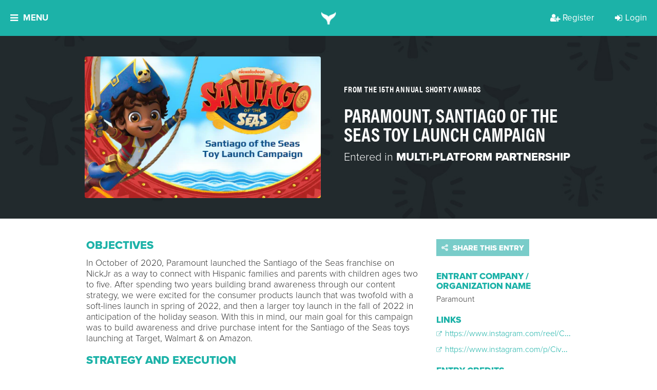

--- FILE ---
content_type: text/html; charset=utf-8
request_url: https://shortyawards.com/15th/paramount-santiago-of-the-seas-toy-launch-campaign
body_size: 22753
content:






<!DOCTYPE html>

<html class="no-js">

<head>
    <meta charset="utf-8">
    <meta http-equiv="X-UA-Compatible" content="IE=edge">

    <title>
    Paramount, Santiago of the Seas Toy Launch Campaign - The Shorty Awards
</title>
    <meta name="description" content="An international award show that recognizes and celebrates the innovation and creativity in digital and social media, by brands, agencies, nonprofits and individuals.">
    <meta name="viewport" content="width=device-width, initial-scale=1">
    <meta http-equiv="Content-Type" content="text/html; charset=utf-8"/>

    
    <meta property="og:title" content="Paramount, Santiago of the Seas Toy Launch Campaign - The Shorty Awards"/>
    <meta name="twitter:title" content="Paramount, Santiago of the Seas Toy Launch Campaign - The Shorty Awards"/>


    
    
        
            <link rel="image_src" href="https://shortyawards.imgix.net/entries/15th/9232e275-9aab-4752-8a6c-9bc00f325cac.png?auto=compress&amp;crop=faces%2Ccenter&amp;fit=crop&amp;h=630&amp;q=90&amp;w=1200&amp;s=f7a0ddf918ea2929043e891e0702fa94"/>
            <meta property="og:image" content="{% get_imgix photo.url fit='crop' w='1200' h='630' crop='faces,center' auto='compress' q='90'  %"/>
            <meta name="twitter:image" content="{% get_imgix entry.primary_photo_url fit='crop' w='1200' h='630' crop='faces,center' auto='compress' q='90'  %"/>
        
    


    
        <meta property="og:description" content="An international award show that recognizes and celebrates the innovation and creativity in digital and social media, by brands, agencies, nonprofits and individuals.">
        <meta name="twitter:description" content="An international award show that recognizes and celebrates the innovation and creativity in digital and social media, by brands, agencies, nonprofits and individuals.">
    

    
    <meta property="fb:app_id" content="131084286108"/>
    <meta property="og:url" content="http://shortyawards.com/15th/paramount-santiago-of-the-seas-toy-launch-campaign"/>
    <meta property="og:type" content="website"/>

    <meta name="twitter:card" content="summary"/>
    <meta name="twitter:url" content="http://shortyawards.com/15th/paramount-santiago-of-the-seas-toy-launch-campaign"/>
    <meta name="twitter:site" content="@shortyawards">
    <style>body { height: initial !important; }</style>


    
        <!-- Google Tag Manager -->
        <script>
            (function (w, d, s, l, i) {
              w[l] = w[l] || [];
              w[l].push({ "gtm.start": new Date().getTime(), event: "gtm.js" });
              var f = d.getElementsByTagName(s)[0],
                j = d.createElement(s);
              j.async = true;
              j.src = "https://t.shortyawards.com/3a4hyrtggzfv.js?" + i;
              f.parentNode.insertBefore(j, f);
            })(
              window,
              document,
              "script",
              "dataLayer",
              "cabsi=aWQ9R1RNLTVHRlZMR1Y%3D&page=2"
            );
          </script>
        <!-- End Google Tag Manager -->
    

    

    
        <link rel="stylesheet" href="//d3f8w85pjd4o8c.cloudfront.net/static/compressed/css/output.7e7e346af887.css" type="text/css">
    

    
    <script type='text/javascript'>window.q = [];
    window.$ = function (f) {
        q.push(f);
    }</script>

    <!--[if lt IE 9]>
    <meta http-equiv="Content-Type" content="text/html;charset=utf-8">
    <script>
        document.createElement('header');
        document.createElement('nav');
        document.createElement('section');
        document.createElement('article');
        document.createElement('aside');
        document.createElement('footer');
    </script>

    <link href="//d3f8w85pjd4o8c.cloudfront.net/static/css/ie8.css" media="screen, projection" rel="stylesheet" type="text/css"/>
    <![endif]-->

    <script>
    (function (d) {
        var config = {
                    kitId: 'flw8uxv',
                    scriptTimeout: 3000,
                    async: true
                },
                h = d.documentElement, t = setTimeout(function () {
                    h.className = h.className.replace(/\bwf-loading\b/g, "") + " wf-inactive";
                }, config.scriptTimeout), tk = d.createElement("script"), f = false, s = d.getElementsByTagName("script")[0], a;
        h.className += " wf-loading";
        tk.src = 'https://use.typekit.net/' + config.kitId + '.js';
        tk.async = true;
        tk.onload = tk.onreadystatechange = function () {
            a = this.readyState;
            if (f || a && a != "complete" && a != "loaded")return;
            f = true;
            clearTimeout(t);
            try {
                Typekit.load(config)
            } catch (e) {
            }
        };
        s.parentNode.insertBefore(tk, s)
    })(document);
</script>


    <link rel="icon" type="image/png" href="//d3f8w85pjd4o8c.cloudfront.net/static/images/favicon.ico"/>
    <link rel="shortcut icon" sizes="180x180" href="//d3f8w85pjd4o8c.cloudfront.net/static/images/favicon-large.png"/>
    <link rel="apple-touch-icon" href="//d3f8w85pjd4o8c.cloudfront.net/static/images/favicon-large.png">
    <link rel="apple-touch-icon-precomposed" href="//d3f8w85pjd4o8c.cloudfront.net/static/images/favicon-large.png">
    <meta name="google-site-verification" content="CFjKVNaVfJU_okMreJhLQNy_um0uFdbw84bWYOX9eaI"/>
    <meta name="google-site-verification" content="kWyz29N_HxuARNwqYp7QsMKNV_QVPUmKSWHwfJbzxj0" />

    
</head>

<body class="body-15th  ">


    <!-- Google Tag Manager (noscript) -->
    <noscript><iframe src="https://t.shortyawards.com/ns.html?id=GTM-5GFVLGV" height="0" width="0" style="display:none;visibility:hidden"></iframe></noscript>
    <!-- End Google Tag Manager (noscript) -->



    
        

    

    


  <div class="overlay overlay-categories js-overlay-categories js-overlay-hide overlay-dynamic">
    <a href="#/" class="overlay-close js-overlay-close">
    <i class="fa fa-close"></i>
</a>

    <div class="overlay-container section-teal">
      




    
        <div class="overlay-inner">
            
                <h2 class="section-header">
                    THE 14TH ANNUAL SHORTY AWARDS
                </h2>
            
            
            
                <div class="section-paragraph centered">
                    The Shorty Awards honor the best of social media and digital. View this season's finalists!
                </div>
            

            <div class="clearfix"></div>
        </div>
    

    
        <div class="overlay-content">
            <div class="category-page---col">
                
                    
    <div class="category-page---group">
        <h3>Campaign</h3>

        
            <a class="category-group-button js-category-item" href="/category/18th/awareness-campaign" data-content="This category honors a brand, agency or non-profit&#x27;s excellence in executing a brand awareness campaign on digital/social media. Entry should describe how the campaign improved audience recall or recognition of a brand within their target audiences. &lt;br&gt; &lt;br&gt; &lt;a href=&quot;https://shortyawards.com/archive&quot;&gt;See previous winners and honorees here.&lt;/a&gt;">
                Brand Awareness Campaign
                
                
            </a>
        
            <a class="category-group-button js-category-item" href="/category/18th/diverse-owned-campaign" data-content="This category honors the most creative and effective campaign by a business owned by an underrepresented community member. The category is open to brands, agencies or organizations that are Black-Owned, Latinx/Hispanic-Owned, LGBTQ+ Owned, Native/Indigenous-Owned, Asian-Owned and Woman-Owned. &lt;br&gt; &lt;br&gt; &lt;a href=&quot;https://shortyawards.com/archive&quot;&gt;See previous winners and honorees here.&lt;/a&gt;">
                Campaign by Diverse-Owned Businesses
                
                
            </a>
        
            <a class="category-group-button js-category-item" href="/category/18th/foreign-language" data-content="This category honors the most creative and effective marketing campaigns executed in languages other than English on digital and social media. Examples include work in Spanish, Arabic, Mandarin, Cantonese, and more. To ensure proper cultural context, judges from the respective regions will be assigned. Campaigns targeted to global regions such as Europe, the Middle East and Africa (EMEA), Latin America (LATAM), or Asia-Pacific (APAC) are eligible. Please note: all entries must be translated into English for review.  &lt;br&gt; &lt;br&gt; &lt;a href=&quot;https://shortyawards.com/archive&quot;&gt;&lt;br&gt; &lt;br&gt;See previous winners and honorees here.&lt;/a&gt;">
                Foreign Language Campaign
                
                
            </a>
        
            <a class="category-group-button js-category-item" href="/category/18th/global-campaign" data-content="This category honors the most creative and effective global marketing campaign on digital and/or social media. Entry should describe how the campaign reached an international audience and adapted to various markets while maintaining a consistent message. &lt;br&gt; &lt;br&gt; &lt;a href=&quot;https://shortyawards.com/archive&quot;&gt;See previous winners and honorees here.&lt;/a&gt;">
                Global Campaign
                
                
            </a>
        
            <a class="category-group-button js-category-item" href="/category/18th/integrated-campaign" data-content="This category recognizes the campaign that most effectively and creatively integrates messaging across social and traditional media channels, utilizing between three and six media types. Examples include digital, print, out-of-home, events/activations, press kits, and more. The campaign&#x27;s goal may include enhancing and adapting content for each platform while maintaining a unified message. &lt;br&gt; &lt;br&gt; &lt;a href=&quot;https://shortyawards.com/archive&quot;&gt;See previous winners and honorees here.&lt;/a&gt;">
                Integrated Campaign
                
                
            </a>
        
            <a class="category-group-button js-category-item" href="/category/18th/launch-campaign" data-content="This category honors the most creative and effective product or brand launch campaign on digital/social media. Entry should detail how a brand, product, or service was introduced to the marketplace, reaching the relevant target audience at the optimal place and time.  &lt;br&gt; &lt;br&gt; &lt;a href=&quot;https://shortyawards.com/archive&quot;&gt;See previous winners and honorees here.&lt;/a&gt;">
                Launch Campaign
                
                
            </a>
        
            <a class="category-group-button js-category-item" href="/category/18th/local-campaign" data-content="This category honors the most creative and effective campaign targeting a single geographic location using social media, digital platforms and tools. Entry should include how local marketing strategies and tactics were used to reach communities and/or neighborhoods within an immediate radius. &lt;br&gt; &lt;br&gt; &lt;a href=&quot;https://shortyawards.com/archive&quot;&gt;See previous winners and honorees here.&lt;/a&gt;">
                Local Campaign
                
                
            </a>
        
            <a class="category-group-button js-category-item" href="/category/18th/multi-platform-campaign" data-content="This category honors the most effective and creative campaign across multiple digital and social platforms. The entry should detail how the content was tailored for each platform while maintaining a unified message and achieving the campaign&#x27;s goals and objectives. &lt;br&gt; &lt;br&gt; &lt;a href=&quot;https://shortyawards.com/archive&quot;&gt;See previous winners and honorees here.&lt;/a&gt;">
                Multi-Platform Campaign
                
                
            </a>
        
            <a class="category-group-button js-category-item" href="/category/18th/multicultural-campaign" data-content="This category honors a brand, agency, or nonprofit’s excellence in executing a social or digital campaign that authentically engages with historically marginalized and underrepresented communities. This may include racial and ethnic groups, LGBTQ+ communities, women’s communities, people with disabilities, and more. Campaign goals may include raising awareness, inspiring action, educating, promoting inclusion, crowdfunding, or advancing philanthropic efforts.&lt;br&gt;&lt;br&gt;">
                Multicultural Campaign
                
                
                    <span class="badge badge-nav">NEW!</span>
                
            </a>
        
            <a class="category-group-button js-category-item" href="/category/18th/rebrand-campaign" data-content="This category honors the most creative and effective digital/social media marketing campaign in which a brand&#x27;s identity is transformed. Entry should reflect how the campaign positively impacted brand perception and achieved any other rebranding objectives. &lt;br&gt; &lt;br&gt; &lt;a href= &quot;https://shortyawards.com/archive&quot;&gt;See previous winners and honorees here.&lt;/a&gt;">
                Rebrand Campaign
                
                
            </a>
        
            <a class="category-group-button js-category-item" href="/category/18th/social-good-campaign" data-content="This category honors a brand, agency or non-profit&#x27;s excellence in executing a social good campaign. Campaign goals may include raising awareness, inspiring action, crowdfunding for a project, or promoting philanthropic efforts.&lt;br&gt;&lt;br&gt; &lt;a href=&quot;https://shortyawards.com/archive&quot;&gt;See previous winners and honorees here.&lt;/a&gt;">
                Social Good Campaign
                
                
            </a>
        
    </div>

    <div class="category-page---group">
        <h3>Content and Media</h3>

        
            <a class="category-group-button js-category-item" href="/category/18th/blogs" data-content="This category honors a blog or micro-blog that creatively established a social presence and/or garnered significant attention or following. &lt;br&gt;&lt;br&gt; &lt;a href=&quot;https://shortyawards.com/archive&quot;&gt;See previous winners and honorees here.&lt;/a&gt;">
                Blog &amp; Micro-blog
                
                
            </a>
        
            <a class="category-group-button js-category-item" href="/category/18th/brand-voice" data-content="This category honors the development of a distinct personality that successfully shaped the unique identity for a company or individual on social media and/or captured significant attention or following. &lt;br&gt; &lt;br&gt; &lt;a href=&quot;https://shortyawards.com/archive&quot;&gt;See previous winners and honorees here.&lt;/a&gt;">
                Brand Voice
                
                
            </a>
        
            <a class="category-group-button js-category-item" href="/category/18th/branded-content" data-content="This category honors the most effective and creative use of branded content.
&lt;br&gt;&lt;br&gt; &lt;a href=&quot;https://shortyawards.com/archive&quot;&gt;See previous winners and honorees here.&lt;/a&gt;">
                Branded Content
                
                
            </a>
        
            <a class="category-group-button js-category-item" href="/category/18th/branded-series" data-content="This category honors the most creative and effective use of a branded content series, such as a digital web series or docu-series.&lt;br&gt;&lt;br&gt; &lt;a href=&quot;https://shortyawards.com/archive&quot;&gt;See previous winners and honorees here.&lt;/a&gt;">
                Branded Series
                
                
            </a>
        
            <a class="category-group-button js-category-item" href="/category/18th/contest-or-promotion" data-content="This category honors the most effective and innovative contest, promotion or sweepstakes. All aspects of the work will be considered, including content, promotion goals, reach and effectiveness.&lt;br&gt; &lt;br&gt; &lt;a href=&quot;https://shortyawards.com/archive&quot;&gt;See previous winners and honorees here.&lt;/a&gt;">
                Contest or Promotion
                
                
            </a>
        
            <a class="category-group-button js-category-item" href="/category/18th/copywriting" data-content="This category recognizes the most creative and effective use of written content. Entry should demonstrate how the content transformed ideas into compelling narratives, resonated with the target audience, and achieved the work&#x27;s goals and objectives. &lt;br&gt; &lt;br&gt; &lt;a href=&quot;https://shortyawards.com/archive&quot;&gt;See previous winners and honorees here.&lt;/a&gt;">
                Copywriting
                
                
            </a>
        
            <a class="category-group-button js-category-item" href="/category/18th/email-newsletter" data-content="This category recognizes the most creative and effective use of promotional content delivered via email. Entry should demonstrate how the content engaged recipients and achieved promotional goals, whether through a newsletter, email campaign, or single promotional message. &lt;br&gt; &lt;br&gt; &lt;a href=&quot;https://shortyawards.com/archive&quot;&gt;See previous winners and honorees here.&lt;/a&gt;">
                Email &amp; Newsletter
                
                
            </a>
        
            <a class="category-group-button js-category-item" href="/category/18th/episodic" data-content="This category honors innovative short-form drama series created for digital and social platforms. Work will demonstrate the ability to capture audience attention, build ongoing engagement, and translate storytelling techniques traditionally seen in television into compelling, episodic content tailored for online audiences.">
                Episodic
                
                
                    <span class="badge badge-nav">NEW!</span>
                
            </a>
        
            <a class="category-group-button js-category-item" href="/category/18th/meme-gifs-emojis" data-content="This category honors GIF(s), meme(s), emoji(s) and/or sticker(s) that creatively established a social presence and/or garnered significant attention or following. &lt;br&gt; &lt;br&gt; &lt;a href=&quot;https://shortyawards.com/archive&quot;&gt;See previous winners and honorees here.&lt;/a&gt;">
                Meme, GIF, &amp; Emojis
                
                
            </a>
        
            <a class="category-group-button js-category-item" href="/category/18th/micro-site" data-content="This category honors microsites, typically temporary assets created as part of a broader campaign to achieve specific goals. Entry should demonstrate how the microsite effectively met the campaign’s goals and objectives, such as engaging targeted buyer personas, enhancing brand awareness, or driving calls to action. &lt;br&gt; &lt;br&gt;&lt;a href=&quot;https://shortyawards.com/archive&quot;&gt;See previous winners and honorees here.&lt;/a&gt;">
                Micro-Site
                
                
            </a>
        
            <a class="category-group-button js-category-item" href="/category/18th/single-post-or-activation" data-content="This category honors a single post and/or activation that garnered significant attention by &quot;going viral&quot;. The post or activation may have disrupted the digital/social space in a way that was notably recognized by a broad audience. &lt;br&gt; &lt;br&gt; &lt;a href=&quot;https://shortyawards.com/archive&quot;&gt;See previous winners and honorees here.&lt;/a&gt;">
                Single Post or Activation
                
                
            </a>
        
            <a class="category-group-button js-category-item" href="/category/18th/viral-content" data-content="This category honors the use of viral social media content that creatively and effectively established a social presence and/or garnered significant attention or following. Examples of social media content can include hashtags, audio, dances, or social challenges. Entry should demonstrate how the content met the project&#x27;s goals and objectives. &lt;br&gt; &lt;br&gt; &lt;a href=&quot;https://shortyawards.com/archive&quot;&gt;See previous winners and honorees here.&lt;/a&gt;">
                Use of Viral Content
                
                
            </a>
        
            <a class="category-group-button js-category-item" href="/category/18th/user-generated-content" data-content="This category honors the use of user-generated content (UGC) to engage the audience in a way that enhances social presence and/or audience following and achieves the goals and objectives of the work. &lt;br&gt; &lt;br&gt; &lt;a href=&quot;https://shortyawards.com/archive&quot;&gt;See previous winners and honorees here.&lt;/a&gt;">
                User-Generated Content
                
                
            </a>
        
    </div>

    <div class="category-page---group">
        <h3>Design</h3>

        
            <a class="category-group-button js-category-item" href="/category/18th/animations" data-content="This category honors the most creative and effective use of custom animations - or still images transformed into moving visuals - in a social/digital project or campaign. &lt;br&gt; &lt;br&gt; &lt;a href=&quot;https://shortyawards.com/archive/&quot;&gt;See previous winners and honorees here.&lt;/a&gt;">
                Animation
                
                
            </a>
        
            <a class="category-group-button js-category-item" href="/category/18th/art-direction" data-content="This category honors art direction in social/digital campaigns. Entry may be standalone works or part of a larger campaign. Submission will be evaluated on creative integrity, strategic integration, shareability, and overall effectiveness. &lt;br&gt; &lt;br&gt; &lt;a href=&quot;https://shortyawards.com/archive&quot;&gt;See previous winners and honorees here.&lt;/a&gt;">
                Art Direction
                
                
            </a>
        
            <a class="category-group-button js-category-item" href="/category/18th/audio-music" data-content="This category honors the most creative and effective in-house sound design and audio used in social/digital projects or larger campaigns. Examples include ambiance, music, Foley sounds, sound effects (SFX), trending audio, and voice-over. &lt;br&gt; &lt;br&gt; &lt;a href=&quot;https://shortyawards.com/archive&quot;&gt;See previous winners and honorees here.&lt;/a&gt;">
                Audio &amp; Music
                
                
            </a>
        
            <a class="category-group-button js-category-item" href="/category/18th/brand-identity" data-content="This category honors brand identity in social or digital. Work may be standalone or part of a larger campaign. Submission will be evaluated on creative integrity, strategic integration, shareability, and overall effectiveness. &lt;br&gt; &lt;br&gt; &lt;a href=&quot;https://shortyawards.com/archive&quot;&gt;See previous winners and honorees here.&lt;/a&gt;">
                Brand Identity
                
                
            </a>
        
            <a class="category-group-button js-category-item" href="/category/18th/brand-redesign" data-content="This category honors the most effective and creative brand redesign in social/digital. Work may be standalone or part of a larger campaign. Submission will be evaluated on creative integrity, strategic integration, shareability, and overall effectiveness. &lt;br&gt; &lt;br&gt; &lt;a href=&quot;https://shortyawards.com/archive&quot;&gt;See previous winners and honorees here.&lt;/a&gt;">
                Brand Redesign
                
                
            </a>
        
            <a class="category-group-button js-category-item" href="/category/18th/generative-ai" data-content="This category honors the most creative and responsible use of generative AI and prompts as part of a campaign, original content, or project. Examples of generative AI uses include ideation, copy, images, music, audio, or video created with AI assistance. &lt;br&gt; &lt;br&gt; &lt;a href=&quot;https://shortyawards.com/archive&quot;&gt;See previous winners and honorees here.&lt;/a&gt;">
                Generative AI
                
                
            </a>
        
            <a class="category-group-button js-category-item" href="/category/18th/graphics" data-content="This category honors the most effective and creative graphics in social/digital. Entry may be standalone work or part of a larger campaign. Submission will be evaluated on creative integrity, strategic integration, shareability, and overall effectiveness. &lt;br&gt; &lt;br&gt; &lt;a href=&quot;https://shortyawards.com/archive&quot;&gt;See previous winners and honorees here.&lt;/a&gt;">
                Graphic Art
                
                
            </a>
        
            <a class="category-group-button js-category-item" href="/category/18th/images" data-content="This category honors the most creative and effective visual content on digital and social platforms, including photography, designed images, illustrations, and visual effects. Entries can be standalone works or part of a larger campaign and may be used for editorial content, advertising, or promotional purposes. Submissions will be evaluated based on creative integrity, strategic integration, shareability, and overall effectiveness. Please note: works created with AI are not eligible. &lt;br&gt; &lt;br&gt; &lt;a href=&quot;https://shortyawards.com/archive&quot;&gt;See previous winners and honorees here.&lt;/a&gt;">
                Images
                
                
            </a>
        
            <a class="category-group-button js-category-item" href="/category/18th/website-app" data-content="This category honors the most creative and effective website/application design. Entry should showcase thoughtful stylistic choices (colors, fonts, graphics), strong UX/UI principles, an appealing aesthetic, a clear and compelling user interface, and a well-structured flow. &lt;br&gt; &lt;br&gt; &lt;a href=&quot;https://shortyawards.com/archive&quot;&gt;See previous winners and honorees here.&lt;/a&gt;">
                Website/App
                
                
            </a>
        
    </div>

    <div class="category-page---group">
        <h3>Industry</h3>

        
            <a class="category-group-button js-category-item" href="/category/18th/auto" data-content="This category honors the most effective and creative use of social/digital by an auto brand or auto dealer. Work may include (but are not limited to) crowd-sourced concepts and designs, customer engagement through custom apps, buzz-worthy events and promotions (online and offline), and community building. &lt;br&gt; &lt;br&gt; &lt;a href=&quot;https://shortyawards.com/archive&quot;&gt;See previous winners and honorees here.&lt;/a&gt;">
                Auto
                
                
            </a>
        
            <a class="category-group-button js-category-item" href="/category/18th/beauty" data-content="This category honors the most effective and creative use of social/digital by beauty brands, publications and services. Work may include (but are not limited to) raising brand awareness, promoting new product or service launches, and engaging customers. &lt;br&gt; &lt;br&gt; &lt;a href=&quot;https://shortyawards.com/archive&quot;&gt;See previous winners and honorees here.&lt;/a&gt;">
                Beauty
                
                
            </a>
        
            <a class="category-group-button js-category-item" href="/category/18th/b2b" data-content="This category honors the most effective and creative use of social/digital in business-to-business marketing strategies and campaigns. Work may include (but are not limited to) promoting thought leadership, generating leads and traffic, utilizing market data and increasing customer engagement. &lt;br&gt; &lt;br&gt; &lt;a href=&quot;https://shortyawards.com/archive&quot;&gt;See previous winners and honorees here.&lt;/a&gt;">
                Business to Business
                
                
            </a>
        
            <a class="category-group-button js-category-item" href="/category/18th/consumer-brand" data-content="This category honors the most effective and creative use of social/digital by consumer-facing brands. Objectives may include (but are not limited to) product launches, special offers and promotions, and community building. 
&lt;br&gt; &lt;br&gt;&lt;a href=&quot;https://shortyawards.com/archive&quot;&gt;See previous winners and honorees here.&lt;/a&gt;">
                Consumer Brand
                
                
            </a>
        
            <a class="category-group-button js-category-item" href="/category/18th/best-in-education" data-content="This category honors the most effective and creative use of social/digital by educational institutions, programs and services. Objectives may include (but are not limited to) promoting enrollment, enhancing school spirit, engaging current students, and demonstrating thought leadership. &lt;br&gt; &lt;br&gt;&lt;a href=&quot;https://shortyawards.com/archive&quot;&gt;See previous winners and honorees here.&lt;/a&gt;">
                Education
                
                
            </a>
        
            <a class="category-group-button js-category-item" href="/category/18th/entertainment" data-content="This category honors the most effective and creative use of social/digital by entertainment brands, publications, and services. Objetives may include (but are not limited to) supporting musicians, TV shows, films, plays, and other forms of entertainment. &lt;br&gt; &lt;br&gt; &lt;a href=&quot;https://shortyawards.com/archive&quot;&gt;See previous winners and honorees here.&lt;/a&gt;">
                Entertainment
                
                
            </a>
        
            <a class="category-group-button js-category-item" href="/category/18th/financial-services" data-content="This category honors the most effective and creative use of social/digital by brands and organizations in the financial services industry. Eligible entrants may include (but are not limited to) banks, credit card companies, money management firms, and other financial service providers. &lt;br&gt; &lt;br&gt; &lt;a href=&quot;https://shortyawards.com/archive&quot;&gt;See previous winners and honorees here.&lt;/a&gt;">
                Financial Services
                
                
            </a>
        
            <a class="category-group-button js-category-item" href="/category/18th/fitness-health-wellness" data-content="This category honors the most effective and creative use of social/digital by brands specializing in fitness, personal wellness, and healthy lifestyles. &lt;br&gt; &lt;br&gt; &lt;a href=&quot;https://shortyawards.com/archive&quot;&gt;See previous winners and honorees here.&lt;/a&gt;">
                Fitness, Health, &amp; Wellness
                
                
            </a>
        
            <a class="category-group-button js-category-item" href="/category/18th/food-beverage" data-content="This category honors the most creative and effective use of digital and social media by food and beverage brands. Campaigns may focus on product launches, special offers and promotions, community engagement, or other strategic objectives. Brands in related sectors, including agriculture and food manufacturing, are also eligible.&lt;a href=&quot;https://shortyawards.com/archive&quot;&gt;&lt;br&gt; &lt;br&gt;See previous winners and honorees here.&lt;/a&gt;">
                Food &amp; Beverage
                
                
            </a>
        
            <a class="category-group-button js-category-item" href="/category/18th/gaming" data-content="This category honors the most effective and creative use of social/digital by game developers and marketers. Both online and mobile games and applications are eligible to apply. &lt;br&gt; &lt;br&gt; &lt;a href=&quot;https://shortyawards.com/category/16th/gaming&quot;&gt;See previous winners and honorees here.&lt;/a&gt;">
                Gaming
                
                
            </a>
        
            <a class="category-group-button js-category-item" href="/category/18th/government-and-politics" data-content="This category honors the most effective and creative use of social/digital by political parties, politicians, government advocacy groups, or government entities at the city, state, or national level. &lt;br&gt; &lt;br&gt; &lt;a href=&quot;https://shortyawards.com/archive&quot;&gt;See previous winners and honorees here.&lt;/a&gt;">
                Government &amp; Politics
                
                
            </a>
        
            <a class="category-group-button js-category-item" href="/category/18th/hospitality" data-content="This category honors the most effective and creative use of social/digital by hotels, home-sharing, and vacation rental companies. Objetives may include (but are not limited to) promoting deals and offers, enhancing loyalty programs, and demonstrating thought leadership in the hospitality industry. &lt;br&gt; &lt;br&gt; &lt;a href=&quot;https://shortyawards.com/archive&quot;&gt;See previous winners and honorees here.&lt;/a&gt;">
                Hospitality
                
                
            </a>
        
            <a class="category-group-button js-category-item" href="/category/18th/insurance" data-content="This category honors the most effective and creative use of social/digital by brands, agencies and organizations in the insurance industry. &lt;br&gt; &lt;br&gt; &lt;a href=&quot;https://shortyawards.com/archive&quot;&gt;See previous winners and honorees here.&lt;/a&gt;">
                Insurance
                
                
            </a>
        
            <a class="category-group-button js-category-item" href="/category/18th/live-event" data-content="This category honors the most effective and creative use of social/digital to elevate events. Example events may include (but are not limited to) concerts, conferences, marches, rallies, and meetups. Virtual and hybrid events are eligible to apply. &lt;br&gt; &lt;br&gt; &lt;a href=&quot;https://shortyawards.com/archive&quot;&gt;See previous winners and honorees here.&lt;/a&gt;">
                Live Events
                
                
            </a>
        
            <a class="category-group-button js-category-item" href="/category/18th/news-and-media" data-content="This category honors the most effective and creative use of social/digital for the dissemination of news and information. Submissions may include (but are not limited to) coverage of specific news events and assessments of overall performance. &lt;br&gt; &lt;br&gt; &lt;a href=&quot;https://shortyawards.com/archive&quot;&gt;See previous winners and honorees here.&lt;/a&gt;">
                News &amp; Media
                
                
            </a>
        
            <a class="category-group-button js-category-item" href="/category/18th/non-profit" data-content="This category honors the most effective and creative use of social/digital by non-profit organizations. Verified non-profits are eligible for a $100 USD discount per entry in each category by submitting verification documents online before checkout. &lt;br&gt; &lt;br&gt; &lt;a href=&quot;https://shortyawards.com/archive&quot;&gt;See previous winners and honorees here.&lt;/a&gt;">
                Non-Profit
                
                
            </a>
        
            <a class="category-group-button js-category-item" href="/category/18th/pets-and-animals" data-content="This category honors the most effective and creative use of social/digital by organizations, brands, or publications targeting pet owners and animal enthusiasts. &lt;br&gt; &lt;br&gt; &lt;a href=&quot;https://shortyawards.com/archive&quot;&gt;See previous winners and honorees here.&lt;/a&gt;">
                Pets &amp; Animals
                
                
            </a>
        
            <a class="category-group-button js-category-item" href="/category/18th/pharma-healthcare" data-content="This category honors the most effective and creative use of social/digital by companies in the healthcare, pharmaceutical, life sciences, and medical sectors. Objectives may include (but are not limited to) delivering product information to target audiences and fostering support for healthcare-related causes. &lt;br&gt; &lt;br&gt; &lt;a href=&quot;https://shortyawards.com/archive&quot;&gt;See previous winners and honorees here.&lt;/a&gt;">
                Pharma &amp; Healthcare
                
                
            </a>
        
            <a class="category-group-button js-category-item" href="/category/18th/real-estate" data-content="This category honors the most effective and creative use of social/digital by real estate brands, publications, and services. Objectives may include (but are not limited to) offering exclusive deals to incentivize social sharing, engaging existing customers, and driving new traffic. &lt;br&gt; &lt;br&gt; &lt;a href=&quot;https://shortyawards.com/archive&quot;&gt;See previous winners and honorees here.&lt;/a&gt;">
                Real Estate
                
                
            </a>
        
            <a class="category-group-button js-category-item" href="/category/18th/restaurants" data-content="This category honors the most effective and creative use of social/digital by restaurants and any other dining establishments. Work may include (but are not limited to) building consumer trust, sharing promotions, and enhancing the overall customer experience. &lt;br&gt; &lt;br&gt; &lt;a href=&quot;https://shortyawards.com/archive&quot;&gt;See previous winners and honorees here.&lt;/a&gt;">
                Restaurants
                
                
            </a>
        
            <a class="category-group-button js-category-item" href="/category/18th/retail-and-e-commerce" data-content="This category honors the most effective and creative use of social/digital by retail and e-commerce brands, e-commerce platforms, and retail publications. Work may include (but are not limited to) exclusive deals to incentive social sharing, engage existing customers and drive new traffic. &lt;br&gt; &lt;br&gt; &lt;a href=&quot;https://shortyawards.com/archive&quot;&gt;See previous winners and honorees here.&lt;/a&gt;">
                Retail &amp; E-Commerce
                
                
            </a>
        
            <a class="category-group-button js-category-item" href="/category/18th/social-activism" data-content="This award honors the most effective and creative use of social media or digital by activists or activist organizations who address and dismantle systemic, structural, and interpersonal inequities based on race, class, gender, sexuality, age, ability status, and any intersection(s) thereof. &lt;br&gt; &lt;br&gt; &lt;a href=&quot;https://shortyawards.com/archive&quot;&gt;See previous winners and honorees here.&lt;/a&gt;">
                Social Activism
                
                
            </a>
        
            <a class="category-group-button js-category-item" href="/category/18th/best-in-sports" data-content="This category honors the most effective and creative use of social/digital by sports teams, athletes, leagues, networks and services. Objectives may include (but are not limited to) engaging current fans, growing the fanbase, driving traffic and educating viewers. &lt;br&gt; &lt;br&gt; &lt;a href=&quot;https://shortyawards.com/archive&quot;&gt;See previous winners and honorees here.&lt;/a&gt;">
                Sports
                
                
            </a>
        
            <a class="category-group-button js-category-item" href="/category/18th/technology" data-content="This category honors the most effective and creative use of social/digital by consumer electronics, telecommunication services, and technology brands. Objectives may include (but are not limited to) product launches, encouraging brand loyalty, special promotions &amp; deals, and thought leadership initiatives. &lt;br&gt; &lt;br&gt; &lt;a href=&quot;https://shortyawards.com/archive&quot;&gt;See previous winners and honorees here.&lt;/a&gt;">
                Technology
                
                
            </a>
        
            <a class="category-group-button js-category-item" href="/category/18th/television" data-content="This category honors the most effective and creative use of social/digital by television shows, series and specials. This includes shows streamed on platforms like Netflix, Hulu, Amazon Prime Video, and Apple TV+. Objectives include promoting new shows, and upcoming seasons and fostering community. &lt;br&gt; &lt;br&gt;&lt;a href=&quot;https://shortyawards.com/archive&quot;&gt;See previous winners and honorees here.&lt;/a&gt;">
                Television
                
                
            </a>
        
            <a class="category-group-button js-category-item" href="/category/18th/travel-and-tourism" data-content="This category honors the most effective and creative use of social/digital by tourism boards and services as well as travel and transportation brands and publications. Objectives may include (but are not limited to) gaining consumer trust, improving loyalty through promotions and deals and excelling in customer service. &lt;br&gt; &lt;br&gt;&lt;a href=&quot;https://shortyawards.com/archive&quot;&gt;See previous winners and honorees here.&lt;/a&gt;">
                Travel &amp; Tourism
                
                
            </a>
        
            <a class="category-group-button js-category-item" href="/category/18th/wine-beer-spirits" data-content="This category honors the most effective and creative use of social/digital by a wine, beer or spirits brand. Objectives may include (but are not limited to) the launch of a new beverage, targeting new customer audiences or working to increase brand affinity. &lt;br&gt; &lt;br&gt;&lt;a href=&quot;https://shortyawards.com/archive&quot;&gt;See previous winners and honorees here.&lt;/a&gt;">
                Wine, Beer &amp; Spirits
                
                
            </a>
        
    </div>

    <div class="category-page---group">
        <h3>Creator &amp; Influencer Partnerships</h3>

        
            <a class="category-group-button js-category-item" href="/category/18th/influencer-celebrity-instagram-campaign" data-content="This category honors the effective and creative integration of an influencer, celebrity or ambassador into a social media or digital marketing campaign, project, or piece of content optimized for Instagram. &lt;br&gt; &lt;br&gt; &lt;a href=&quot;https://shortyawards.com/archive&quot;&gt;See previous winners and honorees here.&lt;/a&gt;">
                Instagram Partnership
                
                
            </a>
        
            <a class="category-group-button js-category-item" href="/category/18th/influencer-celebrity-campaign" data-content="This category honors the effective and creative integration of an influencer, celebrity or ambassador into a social media and digital marketing campaign, project, or piece of content. Objectives may include (but are not limited to) takeovers, partnerships and sponsorships. &lt;br&gt; &lt;br&gt; &lt;a href=&quot;https://shortyawards.com/archive&quot;&gt;See previous winners and honorees here.&lt;/a&gt;">
                Multi-Platform Partnership
                
                
            </a>
        
            <a class="category-group-button js-category-item" href="/category/18th/influencer-celebrity-other-platform" data-content="This category honors the effective and creative integration of an influencer, celebrity or ambassador into a social media or digital marketing campaign, project, or piece of content optimized for a select social media platform. Examples include (but are not limited to) Facebook, Threads, WhatsApp, Reddit, Twitch, Facebook, Snapchat and Pinterest. &lt;br&gt; &lt;br&gt;&lt;a href=&quot;https://shortyawards.com/archive&quot;&gt;See previous winners and honorees here.&lt;/a&gt;">
                Other Platform Partnership
                
                
            </a>
        
            <a class="category-group-button js-category-item" href="/category/18th/influencer-celebrity-tiktok-campaign" data-content="This category honors the effective and creative integration of an influencer, celebrity or ambassador into a social media or digital marketing campaign, project, or piece of content optimized for TikTok. &lt;br&gt; &lt;br&gt; &lt;a href=&quot;https://shortyawards.com/archive&quot;&gt;See previous winners and honorees here.&lt;/a&gt;">
                TikTok Partnership
                
                
            </a>
        
            <a class="category-group-button js-category-item" href="/category/18th/influencer-celebrity-x-campaign" data-content="This category honors the effective and creative integration of an influencer, celebrity or ambassador into a social media or digital marketing campaign, project, or piece of content optimized for Twitter. &lt;br&gt; &lt;br&gt; &lt;a href=&quot;https://shortyawards.com/archive&quot;&gt;See previous winners and honorees here.&lt;/a&gt;">
                X Partnership
                
                
            </a>
        
            <a class="category-group-button js-category-item" href="/category/18th/influencer-celebrity-youtube-campaign" data-content="This category honors the effective and creative integration of an influencer, celebrity or ambassador into a social media or digital marketing campaign, project, or piece of content optimized for YouTube. &lt;br&gt; &lt;br&gt; &lt;a href=&quot;https://shortyawards.com/archive&quot;&gt;See previous winners and honorees here.&lt;/a&gt;">
                YouTube Partnership
                
                
            </a>
        
    </div>

    <div class="category-page---group">
        <h3>Overall Presence</h3>

        
            <a class="category-group-button js-category-item" href="/category/18th/facebook-presence" data-content="This category honors brand presence on Facebook. Describe how you effectively used the platform&#x27;s native tools to establish your unique brand voice, foster community and drive engagement. &lt;br&gt; &lt;br&gt; &lt;a href=&quot;https://shortyawards.com/archive&quot;&gt;See previous winners and honorees here.&lt;/a&gt;">
                Facebook Presence
                
                
            </a>
        
            <a class="category-group-button js-category-item" href="/category/18th/instagram-presence" data-content="This category honors brand presence on Instagram. Describe how you effectively used the platform&#x27;s native tools to establish your unique brand voice, foster community and drive engagement. &lt;br&gt; &lt;br&gt; &lt;a href=&quot;https://shortyawards.com/archive&quot;&gt;See previous winners and honorees here.&lt;/a&gt;">
                Instagram Presence
                
                
            </a>
        
            <a class="category-group-button js-category-item" href="/category/18th/linkedin-presence" data-content="This category honors brand presence on LinkedIn. Describe how you effectively used the platform&#x27;s native tools to establish your unique brand voice, foster community and drive engagement. &lt;br&gt; &lt;br&gt; &lt;a href=&quot;https://shortyawards.com/archive&quot;&gt;See previous winners and honorees here.&lt;/a&gt;">
                LinkedIn Presence
                
                
            </a>
        
            <a class="category-group-button js-category-item" href="/category/18th/multi-platform-presence" data-content="This category honors an outstanding campaign that took place on multiple social media platforms. The work should exhibit industry-defining creativity, strategy and engagement techniques. &lt;br&gt; &lt;br&gt; &lt;a href=&quot;https://shortyawards.com/archive&quot;&gt;See previous winners and honorees here.&lt;/a&gt;">
                Multi-Platform Presence
                
                
            </a>
        
            <a class="category-group-button js-category-item" href="/category/18th/platform-presence" data-content="This category honors brand presence on a social media platform not featured in Shorty categories. Examples include (but are not limited to) Threads, WhatsApp, Reddit, Twitch, Snapchat and Pinterest. Describe how you effectively used the platform&#x27;s native tools to establish your unique brand voice, foster community, and drive engagement.  &lt;br&gt; &lt;br&gt; &lt;a href=&quot;https://shortyawards.com/archive&quot;&gt;See previous winners and honorees here.&lt;/a&gt;">
                Other Platform Presence
                
                
            </a>
        
            <a class="category-group-button js-category-item" href="/category/18th/tiktok-presence" data-content="This category honors brand presence on TikTok. Describe how you effectively used the platform&#x27;s native tools to establish your unique brand voice, foster community and drive engagement. &lt;br&gt; &lt;br&gt; &lt;a href=&quot;https://shortyawards.com/archive&quot;&gt;See previous winners and honorees here.&lt;/a&gt;">
                TikTok Presence
                
                
            </a>
        
            <a class="category-group-button js-category-item" href="/category/18th/x-presence" data-content="This category honors brand presence on X (formerly known as Twitter.) Describe how you effectively used the platform&#x27;s native tools to establish your unique brand voice, foster community and drive engagement. &lt;/br&gt;&lt;/br&gt;&lt;a href=&quot;https://shortyawards.com/archive&quot;&gt;See previous winners and honorees here.&lt;/a&gt;">
                X Presence
                
                
            </a>
        
            <a class="category-group-button js-category-item" href="/category/18th/youtube-presence" data-content="This category honors brand presence on YouTube. Describe how you effectively used the platform&#x27;s native tools to establish your unique brand voice, foster community and drive engagement. &lt;br&gt; &lt;br&gt; &lt;a href=&quot;https://shortyawards.com/archive&quot;&gt;See previous winners and honorees here.&lt;/a&gt;">
                YouTube Presence
                
                
            </a>
        
    </div>

    <div class="category-page---group">
        <h3>Platforms &amp; Technology</h3>

        
            <a class="category-group-button js-category-item" href="/category/18th/ai" data-content="This category honors the effective and creative use of artificial intelligence tools such as machine learning, voice AI, and data processing to achieve strategic social and digital marketing goals. Areas include content creation, consumer intelligence, customer service, and marketing. &lt;br&gt; &lt;br&gt; &lt;a href=&quot;https://shortyawards.com/archive&quot;&gt;See previous winners and honorees here.&lt;/a&gt;">
                Artificial Intelligence
                
                
            </a>
        
            <a class="category-group-button js-category-item" href="/category/18th/extended-reality" data-content="This category honors the effective and creative use of extended reality as a part of a social media or digital marketing campaign, project, or event. Eligible work includes augmented reality, virtual reality and mixed reality. &lt;br&gt; &lt;br&gt; &lt;a href=&quot;https://shortyawards.com/archive&quot;&gt;See previous winners and honorees here.&lt;/a&gt;">
                Extended Reality
                
                
            </a>
        
            <a class="category-group-button js-category-item" href="/category/18th/use-of-facebook" data-content="This category honors the most effective and creative use of Facebook in a marketing campaign, project, or piece of content. Describe how you best used the platform&#x27;s native tools to enhance a message, build community and meet objectives.&lt;br&gt; &lt;br&gt; &lt;a href=&quot;https://shortyawards.com/archive&quot;&gt;See previous winners and honorees here.&lt;/a&gt;">
                Facebook
                
                
            </a>
        
            <a class="category-group-button js-category-item" href="/category/18th/immersive" data-content="This category honors the effective and creative use of immersive experiences as a part of a social media or digital marketing campaign, project, or event. Eligible work will include physical and digital elements incorporated into hybrid events and online immersive campaigns, projects, or activations. &lt;br&gt; &lt;br&gt; &lt;a href=&quot;https://shortyawards.com/archive&quot;&gt;See previous winners and honorees here.&lt;/a&gt;">
                Immersive
                
                
            </a>
        
            <a class="category-group-button js-category-item" href="/category/18th/use-of-instagram" data-content="This category honors the most effective and creative use of Instagram in a marketing campaign, project, or piece of content. Describe how you best used the platform&#x27;s native tools to enhance a message, build community and meet objectives.&lt;br&gt; &lt;br&gt; &lt;a href=&quot;https://shortyawards.com/archive&quot;&gt;See previous winners and honorees here.&lt;/a&gt;">
                Instagram
                
                
            </a>
        
            <a class="category-group-button js-category-item" href="/category/18th/interactive-content" data-content="This category honors the effective and creative use of interactive content as a part of a social media or digital marketing campaign, project, or event. Eligible work, which includes gaming, polls and surveys are engaging experience that is customized and tailored to provide personalized results and outcomes suited to each user.  &lt;br&gt; &lt;br&gt; &lt;a href=&quot;https://shortyawards.com/archive&quot;&gt;See previous winners and honorees here.&lt;/a&gt;">
                Interactive Content
                
                
            </a>
        
            <a class="category-group-button js-category-item" href="/category/18th/use-of-linkedin" data-content="This category honors the most effective and creative use of LinkedIn in a marketing campaign, project, or piece of content. Describe how you best used the platform&#x27;s native tools to enhance a message, build community and meet objectives. &lt;br&gt; &lt;br&gt; &lt;a href=&quot;https://shortyawards.com/archive&quot;&gt;See previous winners and honorees here.&lt;/a&gt;">
                LinkedIn
                
                
            </a>
        
            <a class="category-group-button js-category-item" href="/category/18th/other-platform" data-content="This category honors the most effective and creative use of a platform that is not featured in Shorty categories. Examples include (but are not limited to) Threads, WhatsApp, Reddit, Twitch, Snapchat and Pinterest. Describe how you best used the platform&#x27;s native tools to enhance a message, build community and meet objectives. &lt;br&gt; &lt;br&gt; &lt;a href=&quot;https://shortyawards.com/archive&quot;&gt;See previous winners and honorees here.&lt;/a&gt;">
                Other Platform
                
                
            </a>
        
            <a class="category-group-button js-category-item" href="/category/18th/use-of-tiktok" data-content="This category honors the most effective and creative use of TikTok in a marketing campaign, project, or piece of content. Describe how you best used the platform&#x27;s native tools (such as Sounds) to enhance a message, build community and meet objectives. &lt;/br&gt;&lt;/br&gt;&lt;a href=&quot;https://shortyawards.com/archive&quot;&gt;See previous year winners and honorees here.&lt;/a&gt;">
                TikTok
                
                
            </a>
        
            <a class="category-group-button js-category-item" href="/category/18th/use-of-x" data-content="This category honors the most effective and creative use of X (formerly known as Twitter) in a marketing campaign, project, or piece of content. Describe how you best used the platform&#x27;s native tools to enhance a message, build community and meet objectives. &lt;br&gt; &lt;br&gt; &lt;a href=&quot;https://shortyawards.com/archive&quot;&gt;See previous winners and honorees here.&lt;/a&gt;">
                X (formerly Twitter)
                
                
            </a>
        
            <a class="category-group-button js-category-item" href="/category/18th/use-of-youtube" data-content="This category honors the most effective and creative use of YouTube in a marketing campaign, project, or piece of content. Describe how you best used the platform&#x27;s native tools to enhance a message, build community and meet objectives. &lt;br&gt;&lt;br&gt;&lt;a href=&quot;https://shortyawards.com/archive&quot;&gt;See previous winners and honorees here.&lt;/a&gt;">
                YouTube
                
                
            </a>
        
    </div>

    <div class="category-page---group">
        <h3>Podcast</h3>

        
            <a class="category-group-button js-category-item" href="/category/18th/art-culture-podcast" data-content="This category honors the most effective and creative art and culture podcast. Includes single episode, series and mini-series. &lt;br&gt; &lt;br&gt; &lt;a href=&quot;https://shortyawards.com/archive&quot;&gt;See previous winners and honorees here.&lt;/a&gt;">
                Art &amp; Culture Podcast
                
                
            </a>
        
            <a class="category-group-button js-category-item" href="/category/18th/branded-podcast" data-content="This category honors a podcast or podcast series that creatively established a social presence and/or garnered significant attention or following from an audience. &lt;br&gt; &lt;br&gt; &lt;a href=&quot;https://shortyawards.com/archive&quot;&gt;See previous winners and honorees here.&lt;/a&gt;">
                Branded Podcast
                
                
            </a>
        
            <a class="category-group-button js-category-item" href="/category/18th/business-podcast" data-content="This category honors the most effective and creative business-related podcasts. Includes single episode, series and mini-series. &lt;br&gt; &lt;br&gt; &lt;a href=&quot;https://shortyawards.com/archive&quot;&gt;See previous winners and honorees here.&lt;/a&gt;">
                Business Podcast
                
                
            </a>
        
            <a class="category-group-button js-category-item" href="/category/18th/health-wellness-podcast" data-content="This category honors the most effective and creative health and wellness podcasts. Includes single episode, series and mini-series. &lt;br&gt; &lt;br&gt; &lt;a href=&quot;https://shortyawards.com/archive&quot;&gt;See previous winners and honorees here.&lt;/a&gt;">
                Health &amp; Wellness Podcast
                
                
            </a>
        
            <a class="category-group-button js-category-item" href="/category/18th/lifestyle-entertainment-podcast" data-content="This category honors the most effective and creative lifestyle and entertainment podcasts. Includes single episode, series and mini-series. &lt;br&gt; &lt;br&gt; &lt;a href=&quot;https://shortyawards.com/archive&quot;&gt;See previous winners and honorees here.&lt;/a&gt;">
                Lifestyle &amp; Entertainment Podcast
                
                
            </a>
        
            <a class="category-group-button js-category-item" href="/category/18th/news-politics-podcast" data-content="This category honors the most effective and creative news and/or politics podcast. Includes single episode, series and mini-series. &lt;br&gt; &lt;br&gt; &lt;a href=&quot;https://shortyawards.com/archive&quot;&gt;See previous winners and honorees here.&lt;/a&gt;">
                News &amp; Politics Podcast
                
                
            </a>
        
            <a class="category-group-button js-category-item" href="/category/18th/other-podcast" data-content="This category honors the most effective and creative podcast genre not featured in Shorty categories. Includes single episode, series and mini-series. &lt;br&gt; &lt;br&gt; &lt;a href=&quot;https://shortyawards.com/archive&quot;&gt;See previous winners and honorees here.&lt;/a&gt;">
                Other Podcast Genres
                
                
            </a>
        
            <a class="category-group-button js-category-item" href="/category/18th/podcast-mini-series" data-content="This category recognizes the most creative and effective use of a podcast developed in a multi-episode mini-series format. &lt;br&gt; &lt;br&gt; &lt;a href=&quot;https://shortyawards.com/archive&quot;&gt;See previous winners and honorees here.&lt;/a&gt;">
                Podcast Mini Series
                
                
            </a>
        
            <a class="category-group-button js-category-item" href="/category/18th/sports-podcast" data-content="This category honors the most effective and creative sports podcasts. Includes single episode, series and mini-series. &lt;br&gt; &lt;br&gt; &lt;a href=&quot;https://shortyawards.com/archive&quot;&gt;See previous winners and honorees here.&lt;/a&gt;">
                Sports Podcast
                
                
            </a>
        
            <a class="category-group-button js-category-item" href="/category/18th/tech-education-podcast" data-content="This category honors the most effective and creative podcasts that discuss topics encompassing technology and education. Includes single episodes, series, and mini-series. &lt;br&gt; &lt;br&gt; &lt;a href=&quot;https://shortyawards.com/archive&quot;&gt;See previous winners and honorees here.&lt;/a&gt;">
                Technology and Education Podcast
                
                
            </a>
        
            <a class="category-group-button js-category-item" href="/category/18th/crime-documentary-podcast" data-content="This category honors the most effective and creative true crime or documentary podcast. Includes single episode, series and mini-series. &lt;br&gt; &lt;br&gt; &lt;a href=&quot;https://shortyawards.com/archive&quot;&gt;See previous winners and honorees here.&lt;/a&gt;">
                True Crime &amp; Documentary Podcast
                
                
            </a>
        
    </div>

    <div class="category-page---group">
        <h3>Strategy &amp; Engagement</h3>

        
            <a class="category-group-button js-category-item" href="/category/18th/brand-partnership" data-content="This category honors an outstanding partnership with a brand to achieve measurable results. &lt;br&gt;&lt;br&gt;&lt;a href=&quot;https://shortyawards.com/archive&quot;&gt;See previous winners and honorees here.&lt;/a&gt;">
                Brand Partnership
                
                
            </a>
        
            <a class="category-group-button js-category-item" href="/category/18th/call-to-action" data-content="This category honors the most effective and creative use of a call to action in a social media or digital marketing campaign, original content or initiative. &lt;br&gt; &lt;br&gt; &lt;a href=&quot;https://shortyawards.com/archive&quot;&gt;See previous winners and honorees here.&lt;/a&gt;">
                Call to Action
                
                
            </a>
        
            <a class="category-group-button js-category-item" href="/category/18th/community-engagement" data-content="This category honors a company, brand, or individual that demonstrates exceptional community management by engaging audiences and enhancing social presence and/or following. Communities can include niche audiences or any group with shared interests or identities. &lt;br&gt; &lt;br&gt; &lt;a href=&quot;https://shortyawards.com/archive&quot;&gt;See previous winners and honorees here.&lt;/a&gt;">
                Community Engagement
                
                
            </a>
        
            <a class="category-group-button js-category-item" href="/category/18th/creative-use-of-tech" data-content="This category honors the most innovative integration of technology in a marketing campaign, original content or initiative. Examples of technology integrations may include the use of public APIs, facial recognition, data manipulation and augmented reality. &lt;br&gt; &lt;br&gt; &lt;a href=&quot;https://shortyawards.com/archive&quot;&gt;See previous winners and honorees here.&lt;/a&gt;">
                Creative Use of Technology
                
                
            </a>
        
            <a class="category-group-button js-category-item" href="/category/18th/ctv-ott" data-content="This category honors the most creative and effective use of targeted promotions through smart TVs and OTT devices as part of a campaign, original content or initiative. This includes in-stream video ads, interactive ads, etc. &lt;br&gt; &lt;br&gt; &lt;a href=&quot;https://shortyawards.com/archive&quot;&gt;See previous winners and honorees here.&lt;/a&gt;">
                CTV/OTT
                
                
            </a>
        
            <a class="category-group-button js-category-item" href="/category/18th/data-insights" data-content="This category honors the analysis and understanding of marketing and consumer data, which are critical to the success of any social media or digital campaign. It recognizes the innovative use of insights to build creative initiatives or visually represent relevant data in a way that captures the audience attention. &lt;br&gt; &lt;a href=&quot;https://shortyawards.com/archive&quot;&gt;See previous winners and honorees">
                Data &amp; Insights
                
                
            </a>
        
            <a class="category-group-button js-category-item" href="/category/18th/earned-media" data-content="Earned media is any material written that hasn&#x27;t been paid for or created. Sometimes referred to as &quot;free media,&quot; examples are a tweet, an article online or a mention in a celebrity TikTok. This category honors the most creative and effective harnessing of earned media. &lt;br&gt; &lt;br&gt; &lt;a href=&quot;https://shortyawards.com/archive&quot;&gt;See previous winners and honorees here.&lt;/a&gt;">
                Earned Media
                
                
            </a>
        
            <a class="category-group-button js-category-item" href="/category/18th/event-experiential" data-content="This category honors the most notable execution of an event, activation or installation. Includes virtual, hybrid experiences, etc. &lt;br&gt; &lt;br&gt; &lt;a href=&quot;https://shortyawards.com/archive&quot;&gt;See previous winners and honorees here.&lt;/a&gt;">
                Event &amp; Experiential
                
                
            </a>
        
            <a class="category-group-button js-category-item" href="/category/18th/gamification" data-content="This category honors the most effective and creative use of social/digital by game developers and marketers. Both online and mobile games and applications are eligible to apply. &lt;br&gt; &lt;br&gt; &lt;a href=&quot;https://shortyawards.com/archive&quot;&gt;See previous winners and honorees here.&lt;/a&gt;">
                Gamification
                
                
            </a>
        
            <a class="category-group-button js-category-item" href="/category/18th/geo" data-content="This category honors a campaign, brand, or organization that effectively leveraged Generative Engine Optimization (GEO) to increase visibility, engagement, and discoverability in AI-driven search. Submissions may include strategies that optimize brand content for generative AI engines such as ChatGPT, Perplexity, Gemini, or others, ensuring accurate brand representation, creative integration, and innovative engagement within AI-powered platforms.">
                GEO (Generative Engine Optimization)
                
                
                    <span class="badge badge-nav">NEW!</span>
                
            </a>
        
            <a class="category-group-button js-category-item" href="/category/18th/humor" data-content="This category honors a brand, organization, agency, news outlet or personality that used humor to effectively enhance its social media presence. Submissions may include intentionally comic social media campaigns as well as humorous responses to real-time news, competitors and customers on social media platforms.&lt;br&gt; &lt;br&gt; &lt;a href=&quot;https://shortyawards.com/archive&quot;&gt;See previous winners and honorees here.&lt;/a&gt;">
                Humor
                
                
            </a>
        
            <a class="category-group-button js-category-item" href="/category/18th/innovative-media-buying" data-content="This category honors innovative media buying strategies. The entry should describe ad placements and how content was leveraged to reach the target audience. &lt;br&gt; &lt;br&gt; &lt;a href=&quot;https://shortyawards.com/archive&quot;&gt;See previous winners and honorees here.&lt;/a&gt;">
                Innovative Media Buying Strategy
                
                
            </a>
        
            <a class="category-group-button js-category-item" href="/category/18th/integration-traditional-media" data-content="This category honors the effective and creative use of traditional media for a project, initiative, or content to enhance social presence or digital presence, drive engagement, grow followers, and drive revenue. This includes the integration of television, radio, billboards, magazines, newspapers, direct mail, telemarketing, and other traditional media with digital platforms to capture audience attention and maximize impact.
 &lt;br&gt; &lt;br&gt; &lt;a href=&quot;https://shortyawards.com/archive&quot;&gt;See previous winners and honorees here.&lt;/a&gt;">
                Integration with Traditional Media
                
                
            </a>
        
            <a class="category-group-button js-category-item" href="/category/18th/internal-communications" data-content="This category honors a company or individual that effectively and creatively recognized and engaged with its employees using digital or social media tools. This includes virtual events or initiatives that could foster connection, education, motivation and collaboration.&lt;br&gt; &lt;br&gt; &lt;a href=&quot;https://shortyawards.com/archive&quot;&gt;See previous winners and honorees here.&lt;/a&gt;">
                Internal Communications
                
                
            </a>
        
            <a class="category-group-button js-category-item" href="/category/18th/micro-influencer-strategy" data-content="This category honors the integration of micro-influencers as part of an overall campaign strategy to effectively engage across various social media and digital platforms. To be eligible, the micro-influencer(s) must have less than 100K followers during the release of the campaign, or initiative. &lt;br&gt; &lt;br&gt; &lt;a href=&quot;https://shortyawards.com/archive&quot;&gt;See previous winners and honorees here.&lt;/a&gt;">
                Micro-Influencer Strategy
                
                
            </a>
        
            <a class="category-group-button js-category-item" href="/category/18th/music-dance" data-content="This category honors the most creative and effective use of music and dance in a social media or digital work. Music videos, narrative experiences, songs, advertisements, festivals, live performances are all eligible. &lt;br&gt; &lt;br&gt; &lt;a href=&quot;https://shortyawards.com/archive&quot;&gt;See previous winners and honorees here.&lt;/a&gt;">
                Music &amp; Dance
                
                
            </a>
        
            <a class="category-group-button js-category-item" href="/category/18th/on-a-shoestring" data-content="This category honors the most creative and effective social and/or digital marketing campaign accomplished with extremely limited funds. Please make sure to include the total budget as part of your entry.  &lt;br&gt; &lt;br&gt; &lt;a href=&quot;https://shortyawards.com/archive&quot;&gt;See previous winners and honorees here.&lt;/a&gt;">
                On a Shoestring
                
                
            </a>
        
            <a class="category-group-button js-category-item" href="/category/18th/organic-promotion" data-content="This category honors the most effective organic promotion strategies and marketing campaigns across various social and digital platforms. &lt;br&gt; &lt;br&gt; &lt;a href=&quot;https://shortyawards.com/archive&quot;&gt;See previous winners and honorees here.&lt;/a&gt;">
                Organic Promotion
                
                
            </a>
        
            <a class="category-group-button js-category-item" href="/category/18th/paid-and-amplification" data-content="This category honors the effective use of external marketing efforts including pay-per-click advertising, branded content and display ads to boost brand awareness and drive revenue. &lt;br&gt; &lt;br&gt; &lt;a href=&quot;https://shortyawards.com/archive&quot;&gt;See previous winners and honorees here.&lt;/a&gt;">
                Paid &amp; Amplification
                
                
            </a>
        
            <a class="category-group-button js-category-item" href="/category/18th/physical-digital" data-content="This category honors work that successfully and cleverly integrates social media or digital platforms with physical technologies.&lt;br&gt;&lt;br&gt;&lt;a href=&quot;https://shortyawards.com/archive&quot;&gt;See previous winner and honorees here.&lt;/a&gt;">
                Physical and Digital Convergence
                
                
            </a>
        
            <a class="category-group-button js-category-item" href="/category/18th/psa" data-content="This category honors the most creative and effective public service announcement run across any social media or digital platform. &lt;br&gt;&lt;br&gt;&lt;a href=&quot;https://shortyawards.com/archive&quot;&gt;See previous winner and honorees here.&lt;/a&gt;">
                Public Service Announcement
                
                
            </a>
        
            <a class="category-group-button js-category-item" href="/category/18th/real-time-response" data-content="This category honors the use of social media or digital by a brand, agency, news outlet, or personality that orchestrated a relevant and impressive response to an event, cultural phenomenon, or other brands in real time.&lt;br&gt; &lt;br&gt; &lt;a href=&quot;https://shortyawards.com/archive&quot;&gt;See previous winners and honorees here.&lt;/a&gt;">
                Real Time Response
                
                
            </a>
        
            <a class="category-group-button js-category-item" href="/category/18th/seo-sem" data-content="This category honors the most creative and effective search marketing campaign, either SEO, SEM or SMO. &lt;br&gt; &lt;br&gt; &lt;a href=&quot;https://shortyawards.com/archive&quot;&gt;See previous winners and honorees here.&lt;/a&gt;">
                SEO &amp; SEM
                
                
            </a>
        
            <a class="category-group-button js-category-item" href="/category/18th/social-commerce" data-content="This category honors the effective and creative use of social shopping features to engage their audience in a way that enhanced social presence, boosted followers and drove revenue. &lt;br&gt; &lt;br&gt; &lt;a href=&quot;https://shortyawards.com/archive&quot;&gt;See previous winners and honorees here.&lt;/a&gt;">
                Social Commerce
                
                
            </a>
        
            <a class="category-group-button js-category-item" href="/category/18th/storytelling" data-content="Branded storytelling is the use of authentic &amp; meaningful content that connects with your audience and compels them to share it. This category honors the most creative and effective use of branded storytelling on social or digital. &lt;br&gt; &lt;br&gt; &lt;a href=&quot;https://shortyawards.com/archive&quot;&gt;See previous winners and honorees here.&lt;/a&gt;">
                Storytelling
                
                
            </a>
        
    </div>

    <div class="category-page---group">
        <h3>Video</h3>

        
            <a class="category-group-button js-category-item" href="/category/18th/comedy" data-content="This category honors the most creative use of a comedy video in a social media or digital marketing campaign. Includes series and mini-series. &lt;br&gt; &lt;br&gt; &lt;a href=&quot;https://shortyawards.com/archive&quot;&gt;See previous winners and honorees here.&lt;/a&gt;">
                Comedy Video
                
                
            </a>
        
            <a class="category-group-button js-category-item" href="/category/18th/documentary" data-content="This category honors the most creative and effective use of a non-fiction video that examines real events, people, places and/or ideas for the purposes of education/information, persuasion, advocacy and/or to satisfy curiosity.  &lt;br&gt; &lt;br&gt; &lt;a href=&quot;https://shortyawards.com/archive&quot;&gt;See previous winners and honorees here.&lt;/a&gt;">
                Documentary
                
                
            </a>
        
            <a class="category-group-button js-category-item" href="/category/18th/feature-film" data-content="This category honors the most creative and effective use of a featured film to bring awareness, and/or garner the audience&#x27;s attention. The film must be a maximum of 60 minutes long. Types of films include animated cartoons, live-action, newsreels, documentary, among others. &lt;br&gt; &lt;br&gt; &lt;a href=&quot;https://shortyawards.com/archive&quot;&gt;See previous winners and honorees here.&lt;/a&gt;">
                Feature Film
                
                
            </a>
        
            <a class="category-group-button js-category-item" href="/category/18th/featurette-video" data-content="This category honors the most effective and creative use of behind-the-scenes or &quot;bonus&quot; content. A promotional mini-documentary, this content promotes a product, service or initiative. &lt;br&gt; &lt;br&gt; &lt;a href=&quot;https://shortyawards.com/archive&quot;&gt;See previous winners and honorees here.&lt;/a&gt;">
                Featurette or Behind The Scenes Video
                
                
            </a>
        
            <a class="category-group-button js-category-item" href="/category/18th/instructional-video" data-content="This category honors the most creative use of an instructional video in a social media or digital marketing campaign. Eligible work includes short explainers/lectures, DIY tutorials, life hacks, cooking and recipes, and advice videos.&lt;br&gt; &lt;br&gt; &lt;a href=&quot;https://shortyawards.com/archive&quot;&gt;See previous winners and honorees here.&lt;/a&gt;">
                Instructional Video
                
                
            </a>
        
            <a class="category-group-button js-category-item" href="/category/18th/live-video" data-content="This category honors the most effective and creative use of live video and/or live streaming in a social media or digital marketing campaign or editorial content. &lt;br&gt; &lt;br&gt; &lt;a href=&quot;https://shortyawards.com/archive&quot;&gt;See previous winners and honorees here.&lt;/a&gt;">
                Live Video
                
                
            </a>
        
            <a class="category-group-button js-category-item" href="/category/18th/long-form-video" data-content="This category honors the most effective and creative use of long form video in a social media or digital marketing campaign or editorial content. Videos must be 2 or more minutes in length to qualify. &lt;br&gt; &lt;br&gt; &lt;a href=&quot;https://shortyawards.com/archive&quot;&gt;See previous winners and honorees here.&lt;/a&gt;">
                Long Form Video
                
                
            </a>
        
            <a class="category-group-button js-category-item" href="/category/18th/medium-length-video" data-content="This category honors the most effective and creative use of medium-length video in a social media or digital marketing campaign or editorial content. Videos must be 1-2 minutes in length to qualify.&lt;br&gt; &lt;br&gt; &lt;a href=&quot;https://shortyawards.com/archive&quot;&gt;See previous winners and honorees here.&lt;/a&gt;">
                Medium-Length Video
                
                
            </a>
        
            <a class="category-group-button js-category-item" href="/category/18th/music-video" data-content="This category honors the most creative and effective use of a music video. Eligible work is a short video that integrates music with imagery for the sake of art and/or promotional purposes.  &lt;br&gt; &lt;br&gt; &lt;a href=&quot;https://shortyawards.com/archive&quot;&gt;See previous winners and honorees here.&lt;/a&gt;">
                Music Video
                
                
            </a>
        
            <a class="category-group-button js-category-item" href="/category/18th/product-feature-video" data-content="This category honors the most effective and creative product feature video. Includes single video, series and mini-series. &lt;br&gt; &lt;br&gt; &lt;a href=&quot;https://shortyawards.com/archive&quot;&gt;See previous winners and honorees here.&lt;/a&gt;">
                Product Feature Video
                
                
            </a>
        
            <a class="category-group-button js-category-item" href="/category/18th/short-form-video" data-content="This category honors the most effective and creative use of short-form video in a social media marketing campaign or editorial content. Videos must be less than a minute in length to qualify. &lt;br&gt; &lt;br&gt; &lt;a href=&quot;https://shortyawards.com/archive&quot;&gt;See previous winners and honorees here.&lt;/a&gt;">
                Short Form Video
                
                
            </a>
        
            <a class="category-group-button js-category-item" href="/category/18th/vertical-video" data-content="This category honors a vertical video or series of vertical videos that effectively and creatively establish social presence and garner significant attention or following from an audience. Vertical Videos are unique to social media. Examples include Instagram Reels/Stories, Snapchat Stories/Series, YouTube Shorts, TikToks/TikTok Series. &lt;br&gt; &lt;br&gt; &lt;a href=&quot;https://shortyawards.com/archive&quot;&gt;See previous winners and honorees here.&lt;/a&gt;">
                Vertical Video
                
                
            </a>
        
            <a class="category-group-button js-category-item" href="/category/18th/video-ad" data-content="This category honors an effective and creative video ad or a series of video ads. More than a video posted to social media, video ads are tailored to each social platform and are supported with paid placements to achieve specific results. &lt;br&gt; &lt;br&gt; &lt;a href=&quot;https://shortyawards.com/archive&quot;&gt;See previous winners and honorees here.&lt;/a&gt;">
                Video Ad
                
                
            </a>
        
            <a class="category-group-button js-category-item" href="/category/18th/video-series" data-content="This category honors the most creative and effective use of a video series, such as a digital web series or docu-series. &lt;br&gt; &lt;br&gt; &lt;a href=&quot;https://shortyawards.com/archive&quot;&gt;See previous winners and honorees here.&lt;/a&gt;">
                Video Series
                
                
            </a>
        
    </div>


                
            </div>

            <div class="clearfix"></div>
        </div>
    


    </div>
  </div>


    <div id="navbar" class="navbar-2 w-nav " data-collapse="all" data-animation="default" 
data-duration="400" role="banner">
    

<div data-hover="false" data-delay="0" class="dropdown-2 w-dropdown" style="z-index: 901;">
    <div class="w-dropdown-toggle nav-menu-toggle" id="w-dropdown-toggle-0" aria-controls="w-dropdown-list-0" role="button" tabindex="0">
        <i class="fa fa-bars icon-2"></i> Menu
    </div>

    <nav class="w-dropdown-list nav-menu" id="w-dropdown-list-0" aria-labelledby="w-dropdown-toggle-0">
        


    
        <a href="/" class="sidebar-nav-link w-nav-link w--nav-link-open">Home</a>

        
    

    
        <a href="/about" class="sidebar-nav-link w-nav-link w--nav-link-open">About</a>

        
        <div class="menu-inset">
            
                
            
                
            
                
                <a href="/brands-and-orgs/" class="sidebar-nav-link sidebar-nav-inset w-nav-link w--nav-link-open">Shorty Awards</a>
                
            
                
                <a href="/impact-awards/" class="sidebar-nav-link sidebar-nav-inset w-nav-link w--nav-link-open">Shorty Impact Awards</a>
                
            
                
            
                
            
                
            
                
            
                
            
                
            
        </div>
        
    

    

    

    
        <a href="/its-no-fluke-podcast/" class="sidebar-nav-link w-nav-link w--nav-link-open">It&#x27;s No Fluke Podcast</a>

        
    

    
        <a href="https://shortyawards.com/shorttake/" class="sidebar-nav-link w-nav-link w--nav-link-open">ShortTake Blog</a>

        
    

    
        <a href="/faq" class="sidebar-nav-link w-nav-link w--nav-link-open">FAQ</a>

        
    

    
        <a href="/gallery" class="sidebar-nav-link w-nav-link w--nav-link-open">Entry Gallery</a>

        
    

    
        <a href="https://humblebrag.shortyawards.com/" class="sidebar-nav-link w-nav-link w--nav-link-open">Store</a>

        
    

    
        <a href="https://mailchi.mp/shortyawards/partnerships" class="sidebar-nav-link w-nav-link w--nav-link-open">Partners</a>

        
    


    </nav>
</div>

    <a href="/" aria-current="page" class="brand w-nav-brand w--current">
        <img src="//d3f8w85pjd4o8c.cloudfront.net/static/webflow/images/Shorty21_Tail_White.svg" alt="Shorty Awards Logo" class="image-2">
    </a>

    



<ul class="nav-menu-account">
    <li>
        <a href="/account/signup" data-responsive="Signup" class="navbar-responsive-link">
            <i class="fa fa-user-plus fa-right hidden-xs"></i>
            <span class="navbar-responsive-text">Register</span>
        </a>
    </li>
    <li>
        <a href="/account/login">
            <i class="fa fa-sign-in fa-right hidden-xs"></i>
            Login
        </a>
    </li>
</ul>


</div>

    
        
    
        


<div class="entry-hero entry-hero-industry bg-emoji-trophy">
    <div class="container">
        
            <div class="industry-image-container js-entry-hero-image">
                <a href="https://www.instagram.com/reel/Cii1rM-gWbF/?utm_source=ig_web_copy_link" rel="nofollow" target="_blank">
                <img src="https://shortyawards.imgix.net/entries/15th/9232e275-9aab-4752-8a6c-9bc00f325cac.png?auto=format&amp;fit=crop&amp;h=300&amp;q=65&amp;w=500&amp;s=e374f246ffdcd9b0967cf32386d19da8" class="entry-hero-image"/>
                </a>
            </div>
        

        <div class="industry-title-container js-entry-hero-title ">
            <div class="entry-hero-title-inner">
                
    <span class="entry-hero-contest">
        From the 15th Annual Shorty Awards
    </span>



                <h2 class="entry-hero-title">
                    Paramount, Santiago of the Seas Toy Launch Campaign
                </h2>

                
                    
                

                
    <h4 class="entry-hero-subheader">
        Entered in

        <strong>
            
                <a href="/category/15th/influencer-celebrity-campaign" class="entry-hero-category">
                    Multi-Platform Partnership</a>
            
        </strong>
    </h4>


                <div class="">
                
                </div>
            </div>
        </div>
    </div>

    <div class="clearfix"></div>
</div>



    


        
        
    
        
<div class="container entry-details-container entry-details-industry">
    <div class="entry-details-content">
        <h3 class="entry-details-header">Objectives</h3>

        
            <p class="entry-details-paragraph">
                <p>In October of 2020, Paramount launched the Santiago of the Seas franchise on NickJr as a way to connect with Hispanic families and parents with children ages two to five. After spending two years building brand awareness through our content strategy, we were excited for the consumer products launch that was twofold with a soft-lines launch in spring of 2022, and then a larger toy launch in the fall of 2022 in anticipation of the holiday season. With this in mind, our main goal for this campaign was to build awareness and drive purchase intent for the Santiago of the Seas toys launching at Target, Walmart &amp; on Amazon.</p>
            </p>
        

        
            <h3 class="entry-details-header">
                Strategy and Execution</h3>

            <p class="entry-details-paragraph">
                <p>Our main goal for this campaign was to engage families and parents with children ages 2 to 5, while also building an organic connection with the Hispanic consumer. With that in mind, we took a digital first approach through a comprehensive influencer campaign that was comprised of two major activations:</p>

<p><strong>Celebrity Influencer Partnership: </strong></p>

<p style="margin-left:40px">We knew the best way to drive the most awareness was by securing a celebrity influencer that was relatable and could speak to our target audience. Through Paramount&rsquo;s influencer agency, we secured Mario Lopez as our campaign ambassador due to his large social following, his strong connection with the Hispanic community, &amp; his family aligning with our target demo. We worked with Mario Lopez and his team to create elevated content promoting the assortment that was later posted on his social platforms. We then amplified his content with paid media to extend our reach, build awareness, and drive conversion at retail.</p>

<p><strong>Experiential: </strong></p>

<p style="margin-left:40px">With our recent launch of the Nickelodeon Resort in Punta Cana, we saw a major opportunity to work with our Nick events &amp; social influencer teams to invite the top 8 Nick Insider influencer families for an interactive and immersive 3-day event to celebrate the launch of new Santiago of the Seas products. We originally had this event scheduled for the weekend of September 24th but had to officially delay it due to Hurricane Fiona. For the safety of the hotel employees, the influencer families, and the current situation of the Dominican Republic, we quickly designated the weekend of October 1st as our new event date! With that, we had a total of 4 amazing events and dedicated one event per retailer:</p>

<ul style="margin-left:40px">
	<li><strong>Welcome reception: </strong>The arrival experience set the stage for a spectacular weekend with shoppable display areas showcasing all the new Santiago of the Seas products, insta-worthy moments like photos with Santiago, and themed refreshments.<strong> </strong></li>
	<li><strong>Walmart Character Breakfast: </strong>Highlighting one of the premium resort experiences, Santiago hosted&nbsp;a private a character breakfast where he, along with SpongeBob and&nbsp;Patrick mingled with the influencers. We also had giveaways for all the influencers, featuring the Santiago of the Seas product&nbsp;available at Walmart.​</li>
	<li><strong>Amazon&rsquo;s Beach Party: </strong>We brought&nbsp;all&nbsp;the Santiago-inspired fun beachside with a beach&nbsp;barbecue! Activities included face painting, a DJ and dance floor, a&nbsp;pirate dress up station, and play station with all the Santiago of the Seas product available at&nbsp;Amazon!</li>
	<li><strong>Target&rsquo;s Lorelai Pool Party: </strong>Our farewell event was all about Lorelai and the Santiago of&nbsp;the Seas product available at Target! Aqua Nick, Nickelodeon&rsquo;s themed water park, was open late just&nbsp;for our influencer families. Activities included Lorelai themed hair&nbsp;braiding, dinner &amp; desserts, and a group Sliming.​</li>
</ul>

<p>In addition to our company wide campaign, we also had specific retail marketing activations at Target, Walmart, &amp; Amazon, across social, branded ecommerce pages, and retail media network investments.</p>
            </p>
        

        
            <h3 class="entry-details-header">Results</h3>
            <p class="entry-details-paragraph">
                <p>Overall, this successful campaign delivered over 13 million impressions and 900K+ engagements. Mario Lopez&rsquo;s content received an 8.90% views &amp; click engagement rate, which aligns with Paramount&rsquo;s benchmarks. However, we received a 0.33% website link click through rate, which outperformed Paramount benchmarks by .21%! As for our first-ever influencer event, our 8 influencer families posted a total of 385 pieces of content across Instagram, Facebook, TikTok, and YouTube. Over 50% of content directly promoted either the resort or consumers products through CTAs. All influencers over delivered by posting significantly more content than scoped, resulting in 240% more content than planned.</p>
            </p>
        

        

        
            <h3 class="entry-details-header">Media</h3>

            

            
                <img src="https://dp6mhagng1yw3.cloudfront.net/entries/15th/c2e582b0-c238-4aea-9706-2e2710810c2d.png" class="img-responsive top-xs bottom-sm"/>
            
                <img src="https://dp6mhagng1yw3.cloudfront.net/entries/15th/aa0bb97d-6ad2-44db-8908-7dd91f521781.png" class="img-responsive top-xs bottom-sm"/>
            
                <img src="https://dp6mhagng1yw3.cloudfront.net/entries/15th/7e9cd34c-ba9e-4625-9914-7426f13c5276.png" class="img-responsive top-xs bottom-sm"/>
            
                <img src="https://dp6mhagng1yw3.cloudfront.net/entries/15th/200df0a3-d920-4975-a33e-e0dc6d94db62.png" class="img-responsive top-xs bottom-sm"/>
            
                <img src="https://dp6mhagng1yw3.cloudfront.net/entries/15th/a78526bb-7763-471b-b02c-7183eda81de6.png" class="img-responsive top-xs bottom-sm"/>
            
                <img src="https://dp6mhagng1yw3.cloudfront.net/entries/15th/9232e275-9aab-4752-8a6c-9bc00f325cac.png" class="img-responsive top-xs bottom-sm"/>
            
        

        
    </div>

    <div class="entry-details-sidebar">
        <button class="btn btn-purple-light btn-sm bottom-xs js-share" data-toggle="modal"
                style="display:visibility"
                data-target="#js-share-modal">
            <i class="fa fa-share-alt fa-btn fa-right"></i> Share this entry
        </button>


        
            <h4 class="entry-details-header">Entrant Company / Organization Name</h4>

            <div class="entry-details-produced">
                Paramount
            </div>
        

        
            <h4 class="entry-details-header">Links</h4>

            <ul class="entry-details-links-list">
                
                    <li class="entry-details-links-item">
                        <a href="https://www.instagram.com/reel/Cii1rM-gWbF/?utm_source=ig_web_copy_link" target="_blank" class="entry-details-link">
                            <i class="fa fa-external-link"></i> https://www.instagram.com/reel/Cii1rM-gWbF/?utm_source=ig_web_copy_link
                        </a>
                    </li>
                
                
                    <li class="entry-details-links-item">
                        <a href="https://www.instagram.com/p/CivcVT-P3Np/?utm_source=ig_web_copy_link" target="_blank" class="entry-details-link">
                            <i class="fa fa-external-link"></i> https://www.instagram.com/p/CivcVT-P3Np/?utm_source=ig_web_copy_link
                        </a>
                    </li>
                
            </ul>
        

        
            <h4 class="entry-details-header">Entry Credits</h4>

            <ul class="entry-details-credits-list">
                
                    <li class="entry-details-credits-item">
                        Christian Dominguez
                        
                        <br/>
                        <small>Manager, Retail Marketing
                         at 
                        Paramount </small>
                    </li>
                
                    <li class="entry-details-credits-item">
                        Nicole Morris 
                        
                        <br/>
                        <small>Coordinator, Retail Marketing
                         at 
                        Paramount </small>
                    </li>
                
            </ul>
        
    </div>

    <div class="clearfix"></div>

    <div class="entry-details-meta">
        <div class="row">
            <div class="col-sm-12">
                
            </div>
        </div>

        <div class="row">
            <div class="col-sm-12">
                <button class="btn btn-purple-light btn-sm js-share" data-toggle="modal" data-target="#js-share-modal"
                        style="display:visibility">
                    <i class="fa fa-share-alt fa-btn fa-right"></i> Share this entry
                </button>
            </div>
        </div>

        <div class="clearfix bottom-sm"></div>
    </div>
</div>


    

    

    
        

    


    


    <script id="hb-voting-template" type="text/x-handlebars-template">
    <div class="modal-dialog modal-lg vote-modal-dialog" role="document">
    <div class="vote-modal-header modal-header">
        <button type="button" class="modal-close close" data-dismiss="modal" aria-label="Close">
            <span aria-hidden="true"><i class="fa fa-times"></i></span>
        </button>

        <h3 class="modal-heading">
            {{#if alreadyVoted}}
            You already submitted a vote today for
            {{ else }}
            You just voted for
            {{/if}}
            <span>{{ entryTitle }}</span>
        </h3>


    </div>

    <div class="vote-modal-body modal-body">


    <h2 class="modal-heading">Power up your vote</h2>

    <p class="modal-paragraph right-sm left-sm bottom-sm top-sm">
        Once per day, we'll count an extra vote for you each time you share via LinkedIn, Facebook or X.
    </p>

    <div class="vote-modal-actions">
        <button class="btn btn-block js-vote-linkedin {{#if alreadyVotedLinkedin}}btn-grey-light{{ else }}btn-linkedin{{/if}}">
            <i class="fa fa-linkedin fa-btn fa-right"></i>
            <span class="js-button-text">
                            {{#if alreadyVotedLinkedin }}Thanks for sharing!{{ else }}+1 extra vote on LinkedIn{{/if}}
                        </span>
        </button>
        

        <button id="fb-trigger" class="btn btn-block js-vote-facebook {{#if alreadyVotedFacebook }}btn-grey-light{{ else }}btn-facebook{{/if}}">
            <i class="fa fa-facebook fa-btn fa-right"></i>
            <span class="js-button-text">
                            {{#if alreadyVotedFacebook }}Thanks for sharing!{{ else }}+1 extra vote on Facebook{{/if}}
                        </span>
        </button>

        <a class="btn btn-block js-vote-twitter {{#if alreadyVotedTwitter}}btn-grey-light{{ else }}btn-twitter{{/if}}"
           href="https://twitter.com/intent/tweet?url={{ sharingLink }}&text={{ sharingText }}">
            <svg xmlns="http://www.w3.org/2000/svg" viewBox="0 0 512 512" class="fa-btn" style="width: 1rem; height: 1rem; vertical-align: -0.125em; margin-right: 0.25rem;"><path d="M389.2 48h70.6L305.6 224.2 487 464H345L233.7 318.6 106.5 464H35.8L200.7 275.5 26.8 48H172.4L272.9 180.9 389.2 48zM364.4 421.8h39.1L151.1 88h-42L364.4 421.8z" fill="currentColor"/></svg>

            <span class="js-button-text">
                            {{#if alreadyVotedTwitter }}Thanks for sharing!{{ else }}+1 extra vote on X{{/if}}
                        </span>
        </a>
    </div>

    <hr class="modal-hr"/>

    <form class="modal-share">
        <h3 class="modal-subheading">Share this entry</h3>

        <div class="form-group col-sm-10">
            <textarea rows="3" class="form-control js-share-text" onclick="select()">{{ voteShareText }} {{ sharingLink }}</textarea>
        </div>

        <div class="modal-share-clipboard col-sm-2">
            <button type="button" class="btn btn-teal js-copy-to-clipboard" aria-label="Copy"
                    data-clipboard-target=".js-share-text">
                <i class="fa fa-clipboard"></i>
            </button>
        </div>
        <div class="clearfix"></div>
    </form>

    <p class="modal-paragraph top-sm bottom-sm">
        Come back tomorrow to vote for <i>{{ entryTitle }}</i> again!
    </p>

    {{# if nextCategoryTitle }}
    <a class="btn btn-lg btn-teal-light-bordered vote-modal-next-category js-vote-modal-next-category" href="{{ nextCategoryUrl }}">
        Vote for {{ nextCategoryTitle }} <i class="fa fa-arrow-right fa-btn fa-left"></i>
    </a>
    {{/if}}
    </div>
    </div>
    </script>

    <script id="hb-voting-error" type="text/x-handlebars-template">
        <div class="modal-dialog modal-lg vote-modal-dialog" role="document">
            <div class="vote-modal-header modal-header modal-header-error">
                <button type="button" class="modal-close close" data-dismiss="modal" aria-label="Close">
                    <span aria-hidden="true"><i class="fa fa-times"></i></span>
                </button>

                <h3 class="modal-heading">There was a problem submitting your vote.</h3>

                <p class="modal-paragraph top-sm">The error was: {{ error }}</p>

                <p class="modal-paragraph">
                    If there continues to be a problem, please
                    contact us at <a href="mailto:info@shortyawards.com">info@shortyawards.com</a>
                </p>

            </div>
        </div>
    </script>


<div class="modal fade" id="js-voting-modal" tabindex="-1" role="dialog"></div>
    
<div class="modal fade" id="js-share-modal" tabindex="-1" role="dialog">
    <div class="modal-dialog modal-lg share-modal-dialog" role="document">
        <div class="modal-header">
            <button type="button" class="modal-close close" data-dismiss="modal" aria-label="Close">
                <span aria-hidden="true"><i class="fa fa-times"></i></span>
            </button>

            <h2 class="modal-heading">
                
                    Share this Shorty Awards page
                
            </h2>
        </div>

        <div class="modal-body">
            <div class="col-md-4">
                <a class="btn btn-twitter btn-lg btn-block"
                   href="https://twitter.com/intent/tweet?text=View%20Paramount%27s%20entry%20from%20the%2015th%20Annual%20Shorty%20Awards%20here%20http%3A%2F%2Fshortyawards.com%2F15th%2Fparamount-santiago-of-the-seas-toy-launch-campaign">
                   <svg xmlns="http://www.w3.org/2000/svg" viewBox="0 0 512 512" style="width: 1rem; height: 1rem; vertical-align: -0.125em; margin-right: 0.15rem;"><path d="M389.2 48h70.6L305.6 224.2 487 464H345L233.7 318.6 106.5 464H35.8L200.7 275.5 26.8 48H172.4L272.9 180.9 389.2 48zM364.4 421.8h39.1L151.1 88h-42L364.4 421.8z" fill="currentColor"/></svg>

                   &nbsp;Tweet
                  </a>
            </div>

            <div class="col-md-4">
                <a class="btn-facebook btn btn-lg btn-block"
                   href="https://www.facebook.com/sharer/sharer.php?u=http%3A%2F%2Fshortyawards.com%2F15th%2Fparamount-santiago-of-the-seas-toy-launch-campaign" target="_blank">
                   <i class="fa fa-facebook"></i> &nbsp;Share
                 </a>
            </div>

            <div class="col-md-4">
                <a class="btn btn-success btn-lg btn-block" href="/cdn-cgi/l/email-protection#[base64]">
                   <i class="fa fa-envelope"></i> &nbsp;Email
                </a>
            </div>

            <div class="clearfix bottom-md"></div>

            <form class="modal-share">
                <h3 class="modal-subheading">Share link</h3>

                <div class="form-group col-sm-10">
                    <input type="text" class="form-control js-share-text" value="http://shortyawards.com/15th/paramount-santiago-of-the-seas-toy-launch-campaign" onclick="select()"/>
                </div>

                <div class="modal-share-clipboard col-sm-2">
                    <button type="button" class="btn btn-teal js-copy-to-clipboard" aria-label="Copy"
                            data-clipboard-target=".js-share-text">
                        <i class="fa fa-clipboard"></i>
                    </button>
                </div>
                <div class="clearfix"></div>
            </form>

            
        </div>
    </div>
</div>




    

    

<footer class="section section-black footer-info">
    <div class="container">
        <div class="row">
            <div class="col-sm-6 bottom-sm">
                <h4 class="section-subheader">About the Shorty Awards</h4>

                <p>The Shorty Awards honor the best people and organizations on social media and digital. 

                <p>Shorty Awards&reg; is a registered trademark of Shorty Awards LLC.
                    <a target="_blank" href="http://www.digital.nyc/">Made in NY</a>.
                </p>

                <div class="btn-social-wrapper">
                    <a href="https://www.facebook.com/shortyawards" class="btn-social" target="_blank"><i class="fa fa-facebook"></i></a>
                    <a href="https://twitter.com/shortyawards" class="btn-social" target="_blank"><i class="fa fa-twitter"></i></a>
                    <a href="https://instagram.com/shortyawards" class="btn-social" target="_blank"><i class="fa fa-instagram"></i></a>
                    <a href="https://www.snapchat.com/add/shortyawards" class="btn-social" target="_blank"><i class="fa fa-snapchat-ghost"></i></a>
                    <a href="https://www.tiktok.com/@shortyawards" class="btn-social" target="_blank"><i class="fa fa-tiktok"></i></a>
                    <a href="https://www.youtube.com/user/shortyawards" class="btn-social" target="_blank"><i class="fa fa-youtube"></i></a>
                    <a href="http://www.flickr.com/photos/shortyawards/" class="btn-social" target="_blank"><i class="fa fa-flickr"></i></a>
                    <a href="http://blog.shortyawards.com" class="btn-social" target="_blank"><i class="fa fa-tumblr"></i></a>
                    <a href="https://www.linkedin.com/company/shorty-awards" target="_blank" class="btn-social"><i class="fa fa-linkedin"></i></a>
                    <a href="/contact" class="btn-social"><i class="fa fa-paper-plane"></i></a>
                </div>
            </div>

            <div class="col-sm-6">
                <h4 class="section-subheader">Shorty Links</h4>

                <div class="row">
                    <div class="col-xs-6">
                        <ul class="list-unstyled">
                            <li><a href="/">Home</a></li>
                            <li><a href="/about">About</a></li>
                            <li><a href="/rules">Rules</a></li>
                            
                            
                            <li><a href="/rules">Terms</a>, <a href="/privacy/">Privacy</a></li>
                        </ul>
                    </div>

                    <div class="col-xs-6">
                        <ul class="list-unstyled">
                            <li><a href="/press">In The News</a></li>
                            <li><a href="/contact">Contact Us</a></li>
                            <li><a href="/careers">Careers</a></li>
                            <li><a href="http://blog.shortyawards.com" target="_blank">Blog</a></li>
                        </ul>
                    </div>
                </div>
            </div>
        </div>
    </div>
</footer>




    
    <script data-cfasync="false" src="/cdn-cgi/scripts/5c5dd728/cloudflare-static/email-decode.min.js"></script><script src="//d3f8w85pjd4o8c.cloudfront.net/static/compressed/js/output.87cc21a4dc97.js"></script>

    
    <script src="https://cdn.ravenjs.com/3.22.2/raven.min.js" crossorigin="anonymous"></script>
    <script>
        Raven.config('https://6f4d9014a90d4a739316328f07dcda37@sentry.io/1198692', {
            logger: 'javascript',
            ignoreErrors: [
                // Random plugins/extensions
                'top.GLOBALS',
                // See: http://blog.errorception.com/2012/03/tale-of-unfindable-js-error. html
                'originalCreateNotification',
                'canvas.contentDocument',
                'MyApp_RemoveAllHighlights',
                'http://tt.epicplay.com',
                'Can\'t find variable: ZiteReader',
                'jigsaw is not defined',
                'ComboSearch is not defined',
                'http://loading.retry.widdit.com/',
                'atomicFindClose',
                // Facebook borked
                'fb_xd_fragment',
                // ISP "optimizing" proxy - `Cache-Control: no-transform` seems to
                // reduce this. (thanks @acdha)
                // See http://stackoverflow.com/questions/4113268
                'bmi_SafeAddOnload',
                'EBCallBackMessageReceived',
                // See http://toolbar.conduit.com/Developer/HtmlAndGadget/Methods/JSInjection.aspx
                'conduitPage'
            ],
            whitelistUrls: [/shortyawards\.com/, /d3f8w85pjd4o8c\.cloudfront\.net/, /localhost:8000/],
            ignoreUrls: [
                /graph\.facebook\.com/,
                /twitter\.com/,
                /google-analytics\.com/,
                /google\.com/,
                /intercom\.io/,
                /mixpanel\.com/,
                // Facebook blocked
                /connect\.facebook\.net\/en_US\/all\.js/i,
                // Woopra flakiness
                /eatdifferent\.com\.woopra-ns\.com/i,
                /static\.woopra\.com\/js\/woopra\.js/i,
                // Chrome extensions
                /extensions\//i,
                /^chrome:\/\//i,
                // Other plugins
                /127\.0\.0\.1:4001\/isrunning/i,  // Cacaoweb
                /webappstoolbarba\.texthelp\.com\//i,
                /metrics\.itunes\.apple\.com\.edgesuite\.net\//i
            ],
            includePaths: [/https?:\/\/shortyawards\.com/, /https?:\/\/d3f8w85pjd4o8c\.cloudfront\.net/],
        }).install();
        
            Raven.setUserContext();
        

        $(function () {
            $(document).ajaxError(function (event, jqXHR, ajaxSettings, thrownError) {
                Raven.captureMessage(thrownError || jqXHR.statusText, {
                    extra: {
                        type: ajaxSettings.type,
                        url: ajaxSettings.url,
                        data: ajaxSettings.data,
                        status: jqXHR.status,
                        error: thrownError || jqXHR.statusText,
                        response: jqXHR.responseText.substring(0, 100)
                    }
                });
            });
        });
    </script>


    <script src="//d3f8w85pjd4o8c.cloudfront.net/static/compressed/js/output.69e467393721.js"></script>

    

    
    <script>window.twttr = (function (d, s, id) {
        var js, fjs = d.getElementsByTagName(s)[0],
                t = window.twttr || {};
        if (d.getElementById(id)) return t;
        js = d.createElement(s);
        js.id = id;
        js.src = "https://platform.twitter.com/widgets.js";
        fjs.parentNode.insertBefore(js, fjs);

        t._e = [];
        t.ready = function (f) {
            t._e.push(f);
        };
        return t;
    }(document, "script", "twitter-wjs"));</script>
    

    

    
    <script>
        $(function () {
            $(window).data('facebook-app-id', '131084286108');
            $(window).data('authenticated', false);
            $(window).data('need-email', false);
            $(window).data('email', '');
            window.voteShareTextEncoded = 'I%20cast%20my%20vote%20for%20%23ShortyImpact%20Audience%20Honors%21%20Help%20us%20vote%20and%20share%20daily%20through%20October%2021st%3A';
            window.voteShareText = 'I cast my vote for #ShortyImpact Audience Honors! Help us vote and share daily through October 21st:';
        });
    </script>

    <script src="//d3f8w85pjd4o8c.cloudfront.net/static/compressed/js/output.374b1107e434.js"></script>

    <script>
        $(function () {
            new Clipboard('.js-copy-to-clipboard');
        });
    </script>


      <script>
        $(function () {
            $('.js-embed').each(function (i, elem) {
                elem = $(elem);

                elem.embedly({
                    key: '3ab366f49daf11e09c0d4040d3dc5c07',
                    width: '100%',

                    // Below is from http://embed.ly/docs/tutorials/responsive
                    display: function (obj) {
                      console.log($.dump(obj));
                        if (obj.type === 'video' || obj.type === 'rich') {

                            var ratio = ((obj.height / obj.width) * 100).toPrecision(4) + '%',
                                    div = $('<div class="embedly-responsive">').css({
                                        paddingBottom: ratio
                                    });

                            div.html(obj.html);
                            $(this).replaceWith(div);
                        } else if (obj.type === 'photo') {
                            var div = $('<img class="img-responsive center-block">');
                            div.attr('src', obj.url);
                            $(this).replaceWith(div);
                        }
                    }
                });
            });
        });
    </script>
    <script>
        (function (w, d) {
            var id = 'embedly-platform', n = 'script';
            if (!d.getElementById(id)) {
                w.embedly = w.embedly || function () {
                    (w.embedly.q = w.embedly.q || []).push(arguments);
                };
                var e = d.createElement(n);
                e.id = id;
                e.async = 1;
                e.src = ('https:' === document.location.protocol ? 'https' : 'http') + '://cdn.embedly.com/widgets/platform.js';
                var s = d.getElementsByTagName(n)[0];
                s.parentNode.insertBefore(e, s);
            }
        })(window, document);
    </script>
    <script>
    $(function() {
        $(window).data('voting-page-type', 'entry');
    });
    </script>

    <script>
        $(function () {
            $('.js-entry-visibility').on('click', function (e) {
                e.preventDefault();
                var action = $(e.target).data('action');
                var entryId = $(e.target).data('entry-id');

                $.post("/entry/" + entryId + "/is_completed", {'is_completed': action}, function (results) {
                    // $('button.js-share').css("visibility", "visible");
                    // $('.js-entry-visibility').hide();
                    SHORTY.intercom('trackEvent', 'published-or-unpublished-entry');
                    window.location.reload();
                })
            });
        });
    </script>

<script id="mcjs">!function(c,h,i,m,p){m=c.createElement(h),p=c.getElementsByTagName(h)[0],m.async=1,m.src=i,p.parentNode.insertBefore(m,p)}(document,"script","https://chimpstatic.com/mcjs-connected/js/users/557f932940863c06abd92abf3/5c44edcfe5a9b8d708767ee47.js");</script>






    <!-- start intercom -->
<script>
    window.intercomSettings = {
    "app_id": "cjmbvvs4"
};
    $(function () {
        $('.intercom').click(function (e) {
            e.preventDefault();
            Intercom('show');
        });
        // Intercom events
        $('#mc-embedded-subscribe').click(function (e) {
            Intercom('trackEvent', 'Subscribed_Newsletter');
        });
    });

    (function () {
        var w = window;
        var ic = w.Intercom;
        if (typeof ic === "function") {
            ic('reattach_activator');
            ic('update', intercomSettings);
        } else {
            var d = document;
            var i = function () {
                i.c(arguments)
            };
            i.q = [];
            i.c = function (args) {
                i.q.push(args)
            };
            w.Intercom = i;
            function l() {
                var s = d.createElement('script');
                s.type = 'text/javascript';
                s.async = true;
                s.src = 'https://widget.intercom.io/widget/cjmbvvs4';
                var x = d.getElementsByTagName('script')[0];
                x.parentNode.insertBefore(s, x);
            }

            if (w.attachEvent) {
                w.attachEvent('onload', l);
            } else {
                w.addEventListener('load', l, false);
            }
        }
    })()
</script>
<!-- end intercom -->



    <script type="text/javascript">
var a;
var rc = new RegExp('_bn_d=([^;]+)');
var rq = new RegExp('_bn_d=([^&#]*)', 'i');
var aq = rq.exec(window.location.href);
if (aq != null) a=aq;
else var ac = rc.exec(document.cookie);
if (ac != null) a=ac;
if (a != null) {
  var _bn_d = a[1];
  (function() {
	var pl = document.createElement('script'); pl.type = 'text/javascript'; pl.async = true;
	pl.src = ('https:' == document.location.protocol ? 'https://app' : 'http://app') + '.postalytics.com/plDataEmbed.js';
	var s = document.getElementsByTagName('script')[0]; s.parentNode.insertBefore(pl, s);
  })();
}
</script>
    <!--[if lt IE 9]>
    <div id="browser-alert" style="display:none; width:500px;">
        <a href="#browser-alert-content"><i class="fa fa-question"></i></a>
    </div>
    <div id="browser-alert-content">
        <h3 class="heavy">upgrade your browser</h3>
        <p class="featured-text">The new Shorty Awards website was designed for the modern web. Please <a href="http://browsehappy.com/?locale=en" target="_blank">upgrade your browser</a> to enjoy this website at it's best.

        Although we have tried our very best, <strong>you may encounter some errors</strong> if you're using an outdated browser.
        </p>

        <a href="http://whatbrowser.org/" target="_blank" class="see-more-link">Read more about modern browsers &rarr;</a>
        <br />
    </div>
    <script type="text/javascript">
        if( !window.localStorage) {
        }
        else {
            if( !window.localStorage.isReturningVisitor) {

            $("#browser-alert a").fancybox({
                height: 510,
                href: '#browser-alert-content'
            });
            $(document).ready(function() {
                $("#browser-alert a").fancybox().trigger('click');
            });

                window.localStorage.isReturningVisitor = true;
            }
        }
    </script>
<![endif]-->

    <script type="text/javascript"> _linkedin_partner_id = "219364"; window._linkedin_data_partner_ids = window._linkedin_data_partner_ids || []; window._linkedin_data_partner_ids.push(_linkedin_partner_id); </script><script type="text/javascript"> (function(){var s = document.getElementsByTagName("script")[0]; var b = document.createElement("script"); b.type = "text/javascript";b.async = true; b.src = "https://snap.licdn.com/li.lms-analytics/insight.min.js"; s.parentNode.insertBefore(b, s);})(); </script> <noscript> <img height="1" width="1" style="display:none;" alt="" src="https://dc.ads.linkedin.com/collect/?pid=219364&fmt=gif" /> </noscript>

<script type="text/javascript">
    _linkedin_partner_id = "4086548";
    window._linkedin_data_partner_ids = window._linkedin_data_partner_ids || [];
    window._linkedin_data_partner_ids.push(_linkedin_partner_id);
    </script><script type="text/javascript">
    (function(l) {
    if (!l){window.lintrk = function(a,b){window.lintrk.q.push([a,b])};
    window.lintrk.q=[]}
    var s = document.getElementsByTagName("script")[0];
    var b = document.createElement("script");
    b.type = "text/javascript";b.async = true;
    b.src = "https://snap.licdn.com/li.lms-analytics/insight.min.js";
    s.parentNode.insertBefore(b, s);})(window.lintrk);
    </script>
    <noscript>
    <img height="1" width="1" style="display:none;" alt="" src="https://px.ads.linkedin.com/collect/?pid=4086548&fmt=gif" />
    </noscript>
    <!-- Start of HubSpot Embed Code -->
<script type="text/javascript" id="hs-script-loader" async defer src="//js.hs-scripts.com/4802764.js"></script>
<!-- End of HubSpot Embed Code -->



</body>
</html>


--- FILE ---
content_type: image/svg+xml
request_url: https://d3f8w85pjd4o8c.cloudfront.net/static/images/fa-missing-icons/snapchat.svg
body_size: 1346
content:
<svg width="128" height="128" viewBox="0 0 128 128" fill="none" xmlns="http://www.w3.org/2000/svg">

<path fill-rule="evenodd" clip-rule="evenodd" d="M64.7344 119.976C64.3923 119.976 64.0737 119.965 63.8319 119.953C63.6357 119.969 63.4389 119.977 63.242 119.976C56.2223 119.976 51.515 116.649 47.374 113.713C44.4009 111.609 41.593 109.623 38.3133 109.074C36.7439 108.811 35.1558 108.676 33.5647 108.672C30.7745 108.672 28.5683 109.109 26.9579 109.422C26.1342 109.614 25.2953 109.732 24.4509 109.777C23.743 109.777 22.9171 109.629 22.5632 108.43C22.3061 107.524 22.0818 106.61 21.8907 105.688C21.407 103.484 21.0649 102.142 20.239 102.006C11.4261 100.647 6.21738 98.6379 5.17917 96.1915C5.07577 95.9478 5.01587 95.6878 5.0022 95.4233C4.96224 94.7016 5.4704 94.0653 6.18198 93.946C13.1781 92.7937 19.3955 89.0885 24.675 82.9311C27.2462 79.9515 29.3814 76.6208 31.0163 73.0389C32.0309 70.9707 32.2374 69.1802 31.618 67.7206C30.4854 65.0437 26.7219 63.85 24.2326 63.0522C23.6701 62.8838 23.1133 62.6965 22.5632 62.4908C20.3511 61.6222 16.7233 59.7726 17.207 57.2316C17.561 55.3761 20.009 54.0819 21.9851 54.0819C22.5396 54.0819 23.0292 54.1765 23.4422 54.3774C25.6601 55.4233 27.6894 55.9552 29.4 55.9552C31.559 55.9552 32.5854 55.1279 32.8509 54.8915C32.7919 53.7451 32.7093 52.5278 32.6385 51.3755V51.3696C32.1312 43.3152 31.5 33.2872 34.0543 27.5433C41.7287 10.3591 57.9802 9.02955 62.776 9.02955L64.8524 9H65.1473C69.9549 9 86.23 10.3414 93.8986 27.5552C96.4528 33.3049 95.8275 43.3329 95.3143 51.3991L95.2966 51.7891L95.1196 54.9211C95.3556 55.1574 96.2994 55.9138 98.246 55.9847C99.8977 55.9256 101.785 55.3938 103.885 54.4129C104.534 54.1174 105.242 54.0465 105.732 54.0465C106.45 54.0457 107.162 54.1862 107.826 54.4601L107.861 54.4719C109.631 55.1042 110.793 56.3629 110.811 57.6866C110.84 58.9275 109.926 60.7594 105.425 62.544C104.875 62.751 104.318 62.9402 103.756 63.1113C101.266 63.9032 97.5028 65.0968 96.3702 67.7797C95.7685 69.2333 95.9573 71.0179 96.9896 73.0862C96.9896 73.1098 97.0073 73.1276 97.0191 73.1571C97.3258 73.8899 104.906 91.2041 121.818 93.9932C122.53 94.1126 123.038 94.7489 122.998 95.4706C122.984 95.735 122.924 95.995 122.821 96.2388C121.783 98.6616 116.568 100.671 107.761 102.03C106.935 102.148 106.599 103.495 106.109 105.694C105.922 106.607 105.702 107.514 105.449 108.412C105.201 109.298 104.623 109.724 103.708 109.724H103.579C102.989 109.724 102.139 109.606 101.072 109.405C98.8991 108.944 96.6854 108.707 94.4648 108.696C92.9134 108.696 91.3089 108.837 89.6867 109.109C86.4129 109.653 83.6109 111.638 80.6437 113.736C76.4909 116.679 71.7954 120 64.7757 120" fill="#3D494F"/>
</svg>
